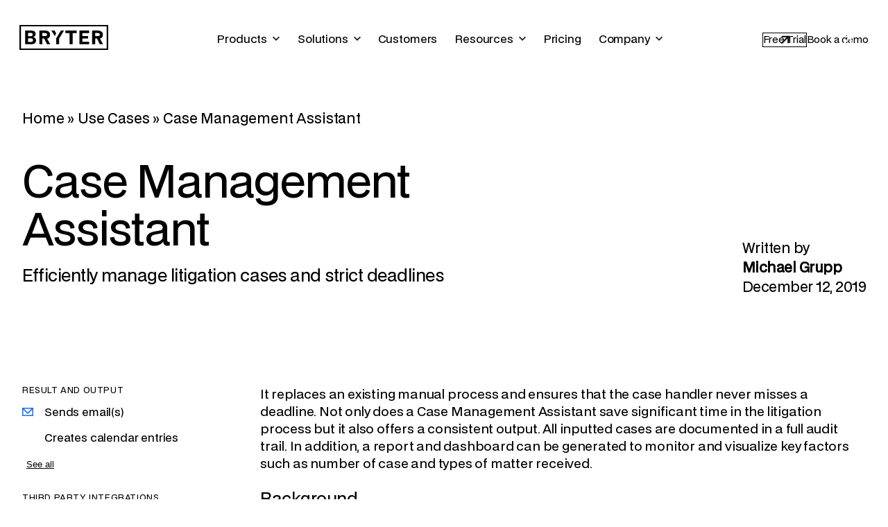

--- FILE ---
content_type: text/html; charset=UTF-8
request_url: https://bryter.com/use-cases/case-management-software/
body_size: 26373
content:
<!DOCTYPE html>
<html lang="en-US">
<head>
    <meta charset="UTF-8">
    <meta name="viewport" content="width=device-width, initial-scale=1">
    <link rel="profile" href="http://gmpg.org/xfn/11">

    <meta name='robots' content='index, follow, max-image-preview:large, max-snippet:-1, max-video-preview:-1' />

	<!-- This site is optimized with the Yoast SEO Premium plugin v26.8 (Yoast SEO v26.8) - https://yoast.com/product/yoast-seo-premium-wordpress/ -->
	<title>Case Management Software | BRYTER | Book a demo</title>
	<meta name="description" content="Create a litigation timeline with reminders and documentation needs of all claims. Replace manual processes using our Case Management Software. Book a demo." />
	<link rel="canonical" href="https://bryter.com/use-cases/case-management-software/" />
	<meta property="og:locale" content="en_US" />
	<meta property="og:type" content="article" />
	<meta property="og:title" content="Case Management Assistant" />
	<meta property="og:description" content="Create a litigation timeline with reminders and documentation needs of all claims. Replace manual processes using our Case Management Software. Book a demo." />
	<meta property="og:url" content="https://bryter.com/use-cases/case-management-software/" />
	<meta property="og:site_name" content="BRYTER" />
	<meta property="article:publisher" content="https://www.facebook.com/bryter.io/" />
	<meta property="article:modified_time" content="2023-05-31T14:16:31+00:00" />
	<meta property="og:image" content="https://media.bryter.com/wp-content/uploads/2019/12/zeichenflache-82-1.jpg" />
	<meta property="og:image:width" content="1280" />
	<meta property="og:image:height" content="800" />
	<meta property="og:image:type" content="image/jpeg" />
	<meta name="twitter:card" content="summary_large_image" />
	<meta name="twitter:site" content="@bryter_io" />
	<meta name="twitter:label1" content="Est. reading time" />
	<meta name="twitter:data1" content="1 minute" />
	<script type="application/ld+json" class="yoast-schema-graph">{"@context":"https://schema.org","@graph":{"0":{"@type":"WebPage","@id":"https://bryter.com/use-cases/case-management-software/","url":"https://bryter.com/use-cases/case-management-software/","name":"Case Management Software | BRYTER | Book a demo","isPartOf":{"@id":"https://bryter.com/#website"},"primaryImageOfPage":{"@id":"https://bryter.com/use-cases/case-management-software/#primaryimage"},"image":{"@id":"https://bryter.com/use-cases/case-management-software/#primaryimage"},"thumbnailUrl":"https://media.bryter.com/wp-content/uploads/2019/12/zeichenflache-82-1.jpg","datePublished":"2019-12-11T22:00:00+00:00","dateModified":"2023-05-31T14:16:31+00:00","description":"Create a litigation timeline with reminders and documentation needs of all claims. Replace manual processes using our Case Management Software. Book a demo.","breadcrumb":{"@id":"https://bryter.com/use-cases/case-management-software/#breadcrumb"},"inLanguage":"en-US","potentialAction":[{"@type":"ReadAction","target":["https://bryter.com/use-cases/case-management-software/"]}]},"1":{"@type":"ImageObject","inLanguage":"en-US","@id":"https://bryter.com/use-cases/case-management-software/#primaryimage","url":"https://media.bryter.com/wp-content/uploads/2019/12/zeichenflache-82-1.jpg","contentUrl":"https://media.bryter.com/wp-content/uploads/2019/12/zeichenflache-82-1.jpg","width":1280,"height":800},"2":{"@type":"BreadcrumbList","@id":"https://bryter.com/use-cases/case-management-software/#breadcrumb","itemListElement":[{"@type":"ListItem","position":1,"name":"Home","item":"https://bryter.com/"},{"@type":"ListItem","position":2,"name":"Use Cases","item":"https://bryter.com/use-cases/"},{"@type":"ListItem","position":3,"name":"Case Management Assistant"}],"@context":"https://schema.org"},"3":{"@type":"WebSite","@id":"https://bryter.com/#website","url":"https://bryter.com/","name":"BRYTER","description":"BRYTER News","publisher":{"@id":"https://bryter.com/#organization"},"potentialAction":[{"@type":"SearchAction","target":{"@type":"EntryPoint","urlTemplate":"https://bryter.com/?s={search_term_string}"},"query-input":{"@type":"PropertyValueSpecification","valueRequired":true,"valueName":"search_term_string"}}],"inLanguage":"en-US"},"5":{"@context":"https://schema.org","@type":"Organization","url":"https://bryter.com/","name":"BRYTER","description":"Make your services self-service. BRYTER is the no-code service automation platform that enables business experts to build powerful apps. Book a free demo.","logo":"https://bryter.com/wp-content/themes/bryter-tailpress/img/bryter-logo.png","sameas":["https://twitter.com/bryter_io","https://www.linkedin.com/company/brytergmbh/","https://www.youtube.com/channel/UCmj08bU2rAn6nReVy_odHrw","https://www.facebook.com/BRYTER.io/"]}}}</script>
	<!-- / Yoast SEO Premium plugin. -->


<link rel='dns-prefetch' href='//js-eu1.hsforms.net' />
<style id='wp-img-auto-sizes-contain-inline-css'>
img:is([sizes=auto i],[sizes^="auto," i]){contain-intrinsic-size:3000px 1500px}
/*# sourceURL=wp-img-auto-sizes-contain-inline-css */
</style>
<link rel='stylesheet' id='wp-block-library-css' href='https://bryter.com/wp-content/plugins/gutenberg/build/styles/block-library/style.min.css?ver=22.4.0' media='all' />
<style id='wp-block-group-inline-css'>
.wp-block-group{box-sizing:border-box}:where(.wp-block-group.wp-block-group-is-layout-constrained){position:relative}
/*# sourceURL=https://bryter.com/wp-content/plugins/gutenberg/build/styles/block-library/group/style.min.css */
</style>
<style id='wp-block-group-theme-inline-css'>
:where(.wp-block-group.has-background){padding:1.25em 2.375em}
/*# sourceURL=https://bryter.com/wp-content/plugins/gutenberg/build/styles/block-library/group/theme.min.css */
</style>
<style id='wp-block-heading-inline-css'>
h1:where(.wp-block-heading).has-background,h2:where(.wp-block-heading).has-background,h3:where(.wp-block-heading).has-background,h4:where(.wp-block-heading).has-background,h5:where(.wp-block-heading).has-background,h6:where(.wp-block-heading).has-background{padding:1.25em 2.375em}h1.has-text-align-left[style*=writing-mode]:where([style*=vertical-lr]),h1.has-text-align-right[style*=writing-mode]:where([style*=vertical-rl]),h2.has-text-align-left[style*=writing-mode]:where([style*=vertical-lr]),h2.has-text-align-right[style*=writing-mode]:where([style*=vertical-rl]),h3.has-text-align-left[style*=writing-mode]:where([style*=vertical-lr]),h3.has-text-align-right[style*=writing-mode]:where([style*=vertical-rl]),h4.has-text-align-left[style*=writing-mode]:where([style*=vertical-lr]),h4.has-text-align-right[style*=writing-mode]:where([style*=vertical-rl]),h5.has-text-align-left[style*=writing-mode]:where([style*=vertical-lr]),h5.has-text-align-right[style*=writing-mode]:where([style*=vertical-rl]),h6.has-text-align-left[style*=writing-mode]:where([style*=vertical-lr]),h6.has-text-align-right[style*=writing-mode]:where([style*=vertical-rl]){rotate:180deg}
/*# sourceURL=https://bryter.com/wp-content/plugins/gutenberg/build/styles/block-library/heading/style.min.css */
</style>
<style id='wp-block-paragraph-inline-css'>
.is-small-text{font-size:.875em}.is-regular-text{font-size:1em}.is-large-text{font-size:2.25em}.is-larger-text{font-size:3em}.has-drop-cap:not(:focus):first-letter{float:left;font-size:8.4em;font-style:normal;font-weight:100;line-height:.68;margin:.05em .1em 0 0;text-transform:uppercase}body.rtl .has-drop-cap:not(:focus):first-letter{float:none;margin-left:.1em}p.has-drop-cap.has-background{overflow:hidden}:root :where(p.has-background){padding:1.25em 2.375em}:where(p.has-text-color:not(.has-link-color)) a{color:inherit}p.has-text-align-left[style*="writing-mode:vertical-lr"],p.has-text-align-right[style*="writing-mode:vertical-rl"]{rotate:180deg}
/*# sourceURL=https://bryter.com/wp-content/plugins/gutenberg/build/styles/block-library/paragraph/style.min.css */
</style>
<style id='global-styles-inline-css'>
:root{--wp--preset--aspect-ratio--square: 1;--wp--preset--aspect-ratio--4-3: 4/3;--wp--preset--aspect-ratio--3-4: 3/4;--wp--preset--aspect-ratio--3-2: 3/2;--wp--preset--aspect-ratio--2-3: 2/3;--wp--preset--aspect-ratio--16-9: 16/9;--wp--preset--aspect-ratio--9-16: 9/16;--wp--preset--color--black: #000;--wp--preset--color--cyan-bluish-gray: #abb8c3;--wp--preset--color--white: #FFF;--wp--preset--color--pale-pink: #f78da7;--wp--preset--color--vivid-red: #cf2e2e;--wp--preset--color--luminous-vivid-orange: #ff6900;--wp--preset--color--luminous-vivid-amber: #fcb900;--wp--preset--color--light-green-cyan: #7bdcb5;--wp--preset--color--vivid-green-cyan: #00d084;--wp--preset--color--pale-cyan-blue: #8ed1fc;--wp--preset--color--vivid-cyan-blue: #0693e3;--wp--preset--color--vivid-purple: #9b51e0;--wp--preset--gradient--vivid-cyan-blue-to-vivid-purple: linear-gradient(135deg,rgb(6,147,227) 0%,rgb(155,81,224) 100%);--wp--preset--gradient--light-green-cyan-to-vivid-green-cyan: linear-gradient(135deg,rgb(122,220,180) 0%,rgb(0,208,130) 100%);--wp--preset--gradient--luminous-vivid-amber-to-luminous-vivid-orange: linear-gradient(135deg,rgb(252,185,0) 0%,rgb(255,105,0) 100%);--wp--preset--gradient--luminous-vivid-orange-to-vivid-red: linear-gradient(135deg,rgb(255,105,0) 0%,rgb(207,46,46) 100%);--wp--preset--gradient--very-light-gray-to-cyan-bluish-gray: linear-gradient(135deg,rgb(238,238,238) 0%,rgb(169,184,195) 100%);--wp--preset--gradient--cool-to-warm-spectrum: linear-gradient(135deg,rgb(74,234,220) 0%,rgb(151,120,209) 20%,rgb(207,42,186) 40%,rgb(238,44,130) 60%,rgb(251,105,98) 80%,rgb(254,248,76) 100%);--wp--preset--gradient--blush-light-purple: linear-gradient(135deg,rgb(255,206,236) 0%,rgb(152,150,240) 100%);--wp--preset--gradient--blush-bordeaux: linear-gradient(135deg,rgb(254,205,165) 0%,rgb(254,45,45) 50%,rgb(107,0,62) 100%);--wp--preset--gradient--luminous-dusk: linear-gradient(135deg,rgb(255,203,112) 0%,rgb(199,81,192) 50%,rgb(65,88,208) 100%);--wp--preset--gradient--pale-ocean: linear-gradient(135deg,rgb(255,245,203) 0%,rgb(182,227,212) 50%,rgb(51,167,181) 100%);--wp--preset--gradient--electric-grass: linear-gradient(135deg,rgb(202,248,128) 0%,rgb(113,206,126) 100%);--wp--preset--gradient--midnight: linear-gradient(135deg,rgb(2,3,129) 0%,rgb(40,116,252) 100%);--wp--preset--font-size--small: 0.875rem;--wp--preset--font-size--medium: 20px;--wp--preset--font-size--large: 1.25rem;--wp--preset--font-size--x-large: 42px;--wp--preset--font-size--oversize: clamp(4rem, 4rem + ((1vw - 0.2rem) * 3.75), 7rem);--wp--preset--font-size--h-1: clamp(2.5rem, 2.5rem + ((1vw - 0.2rem) * 2.438), 4.45rem);--wp--preset--font-size--h-2: clamp(2rem, 2rem + ((1vw - 0.2rem) * 0.625), 2.5rem);--wp--preset--font-size--h-3: clamp(2.5rem, 2.5rem + ((1vw - 0.2rem) * 0.625), 3rem);--wp--preset--font-size--h-4: clamp(1.5rem, 1.5rem + ((1vw - 0.2rem) * 0.625), 2rem);--wp--preset--font-size--h-5: 1.5rem;--wp--preset--font-size--h-6: 0.75rem;--wp--preset--font-size--default: 1rem;--wp--preset--font-family--bdo-grotesk: BDOGrotesk, sans-serif;--wp--preset--spacing--20: 0.44rem;--wp--preset--spacing--30: 0.67rem;--wp--preset--spacing--40: 1rem;--wp--preset--spacing--50: 1.5rem;--wp--preset--spacing--60: 2.25rem;--wp--preset--spacing--70: 3.38rem;--wp--preset--spacing--80: 5.06rem;--wp--preset--spacing--1: 0.25rem;--wp--preset--spacing--2: 0.5rem;--wp--preset--spacing--3: 0.75rem;--wp--preset--spacing--4: 1rem;--wp--preset--spacing--5: 1.5rem;--wp--preset--spacing--6: 2rem;--wp--preset--spacing--7: 2.5rem;--wp--preset--spacing--8: 3rem;--wp--preset--spacing--9: 4rem;--wp--preset--spacing--10: 5rem;--wp--preset--spacing--11: 6rem;--wp--preset--spacing--12: 8rem;--wp--preset--shadow--natural: 6px 6px 9px rgba(0, 0, 0, 0.2);--wp--preset--shadow--deep: 12px 12px 50px rgba(0, 0, 0, 0.4);--wp--preset--shadow--sharp: 6px 6px 0px rgba(0, 0, 0, 0.2);--wp--preset--shadow--outlined: 6px 6px 0px -3px rgb(255, 255, 255), 6px 6px rgb(0, 0, 0);--wp--preset--shadow--crisp: 6px 6px 0px rgb(0, 0, 0);}:where(body) { margin: 0; }.wp-site-blocks > .alignleft { float: left; margin-right: 2em; }.wp-site-blocks > .alignright { float: right; margin-left: 2em; }.wp-site-blocks > .aligncenter { justify-content: center; margin-left: auto; margin-right: auto; }:where(.wp-site-blocks) > * { margin-block-start: 24px; margin-block-end: 0; }:where(.wp-site-blocks) > :first-child { margin-block-start: 0; }:where(.wp-site-blocks) > :last-child { margin-block-end: 0; }:root { --wp--style--block-gap: 24px; }:root :where(.is-layout-flow) > :first-child{margin-block-start: 0;}:root :where(.is-layout-flow) > :last-child{margin-block-end: 0;}:root :where(.is-layout-flow) > *{margin-block-start: 24px;margin-block-end: 0;}:root :where(.is-layout-constrained) > :first-child{margin-block-start: 0;}:root :where(.is-layout-constrained) > :last-child{margin-block-end: 0;}:root :where(.is-layout-constrained) > *{margin-block-start: 24px;margin-block-end: 0;}:root :where(.is-layout-flex){gap: 24px;}:root :where(.is-layout-grid){gap: 24px;}.is-layout-flow > .alignleft{float: left;margin-inline-start: 0;margin-inline-end: 2em;}.is-layout-flow > .alignright{float: right;margin-inline-start: 2em;margin-inline-end: 0;}.is-layout-flow > .aligncenter{margin-left: auto !important;margin-right: auto !important;}.is-layout-constrained > .alignleft{float: left;margin-inline-start: 0;margin-inline-end: 2em;}.is-layout-constrained > .alignright{float: right;margin-inline-start: 2em;margin-inline-end: 0;}.is-layout-constrained > .aligncenter{margin-left: auto !important;margin-right: auto !important;}.is-layout-constrained > :where(:not(.alignleft):not(.alignright):not(.alignfull)){margin-left: auto !important;margin-right: auto !important;}body .is-layout-flex{display: flex;}.is-layout-flex{flex-wrap: wrap;align-items: center;}.is-layout-flex > :is(*, div){margin: 0;}body .is-layout-grid{display: grid;}.is-layout-grid > :is(*, div){margin: 0;}body{background-color: var(--wp--preset--color--background);color: var(--wp--preset--color--foreground);font-family: var(--wp--preset--font-family--bdo-grotesk);font-size: var(--wp--preset--font-size--default);line-height: var(--wp--custom--typography--line-height--normal);padding-top: 0px;padding-right: 0px;padding-bottom: 0px;padding-left: 0px;}a:where(:not(.wp-element-button)){color: var(--wp--preset--color--black);}h1, h2, h3, h4, h5, h6{font-weight: 500;letter-spacing: -1px;line-height: 1.125;}h1{font-size: var(--wp--preset--font-size--h-1);letter-spacing: -0.03em;line-height: 110%;}h2{font-size: var(--wp--preset--font-size--h-2);letter-spacing: -0.03em;line-height: 110%;}h3{font-size: var(--wp--preset--font-size--h-3);letter-spacing: -0.03em;line-height: 108%;}h4{font-size: var(--wp--preset--font-size--h-4);letter-spacing: -0.02em;line-height: 118%;}h5{font-size: var(--wp--preset--font-size--h-5);letter-spacing: -0.02em;line-height: 133%;}h6{font-size: var(--wp--preset--font-size--h-6);letter-spacing: 0.05em;line-height: 1;text-transform: uppercase;}:root :where(.wp-element-button, .wp-block-button__link){background-color: var(--wp--preset--color--black);border-color: transparent;border-width: 1px;color: var(--wp--preset--color--white);font-family: inherit;font-size: 0.875rem;font-style: inherit;font-weight: inherit;letter-spacing: inherit;line-height: inherit;padding-top: 0.688rem;padding-right: 3rem;padding-bottom: 0.688rem;padding-left: 1.5rem;text-decoration: none;text-transform: inherit;}:root :where(.wp-element-button:hover, .wp-block-button__link:hover){background-color: var(--wp--preset--color--black);border-color: transparent;color: var(--wp--preset--color--white);}:root :where(.wp-element-button:focus, .wp-block-button__link:focus){outline-color: var(--wp--preset--color--accent-4);outline-offset: 2px;}.has-black-color{color: var(--wp--preset--color--black) !important;}.has-cyan-bluish-gray-color{color: var(--wp--preset--color--cyan-bluish-gray) !important;}.has-white-color{color: var(--wp--preset--color--white) !important;}.has-pale-pink-color{color: var(--wp--preset--color--pale-pink) !important;}.has-vivid-red-color{color: var(--wp--preset--color--vivid-red) !important;}.has-luminous-vivid-orange-color{color: var(--wp--preset--color--luminous-vivid-orange) !important;}.has-luminous-vivid-amber-color{color: var(--wp--preset--color--luminous-vivid-amber) !important;}.has-light-green-cyan-color{color: var(--wp--preset--color--light-green-cyan) !important;}.has-vivid-green-cyan-color{color: var(--wp--preset--color--vivid-green-cyan) !important;}.has-pale-cyan-blue-color{color: var(--wp--preset--color--pale-cyan-blue) !important;}.has-vivid-cyan-blue-color{color: var(--wp--preset--color--vivid-cyan-blue) !important;}.has-vivid-purple-color{color: var(--wp--preset--color--vivid-purple) !important;}.has-black-background-color{background-color: var(--wp--preset--color--black) !important;}.has-cyan-bluish-gray-background-color{background-color: var(--wp--preset--color--cyan-bluish-gray) !important;}.has-white-background-color{background-color: var(--wp--preset--color--white) !important;}.has-pale-pink-background-color{background-color: var(--wp--preset--color--pale-pink) !important;}.has-vivid-red-background-color{background-color: var(--wp--preset--color--vivid-red) !important;}.has-luminous-vivid-orange-background-color{background-color: var(--wp--preset--color--luminous-vivid-orange) !important;}.has-luminous-vivid-amber-background-color{background-color: var(--wp--preset--color--luminous-vivid-amber) !important;}.has-light-green-cyan-background-color{background-color: var(--wp--preset--color--light-green-cyan) !important;}.has-vivid-green-cyan-background-color{background-color: var(--wp--preset--color--vivid-green-cyan) !important;}.has-pale-cyan-blue-background-color{background-color: var(--wp--preset--color--pale-cyan-blue) !important;}.has-vivid-cyan-blue-background-color{background-color: var(--wp--preset--color--vivid-cyan-blue) !important;}.has-vivid-purple-background-color{background-color: var(--wp--preset--color--vivid-purple) !important;}.has-black-border-color{border-color: var(--wp--preset--color--black) !important;}.has-cyan-bluish-gray-border-color{border-color: var(--wp--preset--color--cyan-bluish-gray) !important;}.has-white-border-color{border-color: var(--wp--preset--color--white) !important;}.has-pale-pink-border-color{border-color: var(--wp--preset--color--pale-pink) !important;}.has-vivid-red-border-color{border-color: var(--wp--preset--color--vivid-red) !important;}.has-luminous-vivid-orange-border-color{border-color: var(--wp--preset--color--luminous-vivid-orange) !important;}.has-luminous-vivid-amber-border-color{border-color: var(--wp--preset--color--luminous-vivid-amber) !important;}.has-light-green-cyan-border-color{border-color: var(--wp--preset--color--light-green-cyan) !important;}.has-vivid-green-cyan-border-color{border-color: var(--wp--preset--color--vivid-green-cyan) !important;}.has-pale-cyan-blue-border-color{border-color: var(--wp--preset--color--pale-cyan-blue) !important;}.has-vivid-cyan-blue-border-color{border-color: var(--wp--preset--color--vivid-cyan-blue) !important;}.has-vivid-purple-border-color{border-color: var(--wp--preset--color--vivid-purple) !important;}.has-vivid-cyan-blue-to-vivid-purple-gradient-background{background: var(--wp--preset--gradient--vivid-cyan-blue-to-vivid-purple) !important;}.has-light-green-cyan-to-vivid-green-cyan-gradient-background{background: var(--wp--preset--gradient--light-green-cyan-to-vivid-green-cyan) !important;}.has-luminous-vivid-amber-to-luminous-vivid-orange-gradient-background{background: var(--wp--preset--gradient--luminous-vivid-amber-to-luminous-vivid-orange) !important;}.has-luminous-vivid-orange-to-vivid-red-gradient-background{background: var(--wp--preset--gradient--luminous-vivid-orange-to-vivid-red) !important;}.has-very-light-gray-to-cyan-bluish-gray-gradient-background{background: var(--wp--preset--gradient--very-light-gray-to-cyan-bluish-gray) !important;}.has-cool-to-warm-spectrum-gradient-background{background: var(--wp--preset--gradient--cool-to-warm-spectrum) !important;}.has-blush-light-purple-gradient-background{background: var(--wp--preset--gradient--blush-light-purple) !important;}.has-blush-bordeaux-gradient-background{background: var(--wp--preset--gradient--blush-bordeaux) !important;}.has-luminous-dusk-gradient-background{background: var(--wp--preset--gradient--luminous-dusk) !important;}.has-pale-ocean-gradient-background{background: var(--wp--preset--gradient--pale-ocean) !important;}.has-electric-grass-gradient-background{background: var(--wp--preset--gradient--electric-grass) !important;}.has-midnight-gradient-background{background: var(--wp--preset--gradient--midnight) !important;}.has-small-font-size{font-size: var(--wp--preset--font-size--small) !important;}.has-medium-font-size{font-size: var(--wp--preset--font-size--medium) !important;}.has-large-font-size{font-size: var(--wp--preset--font-size--large) !important;}.has-x-large-font-size{font-size: var(--wp--preset--font-size--x-large) !important;}.has-oversize-font-size{font-size: var(--wp--preset--font-size--oversize) !important;}.has-h-1-font-size{font-size: var(--wp--preset--font-size--h-1) !important;}.has-h-2-font-size{font-size: var(--wp--preset--font-size--h-2) !important;}.has-h-3-font-size{font-size: var(--wp--preset--font-size--h-3) !important;}.has-h-4-font-size{font-size: var(--wp--preset--font-size--h-4) !important;}.has-h-5-font-size{font-size: var(--wp--preset--font-size--h-5) !important;}.has-h-6-font-size{font-size: var(--wp--preset--font-size--h-6) !important;}.has-default-font-size{font-size: var(--wp--preset--font-size--default) !important;}.has-bdo-grotesk-font-family{font-family: var(--wp--preset--font-family--bdo-grotesk) !important;}
:root :where(p){font-family: BDOGrotesk;font-size: 1rem;font-style: normal;font-weight: normal;letter-spacing: -0.01rem;line-height: 137%;margin-bottom: 1rem;}
/*# sourceURL=global-styles-inline-css */
</style>

<link rel='stylesheet' id='benefits-block-css' href='https://bryter.com/wp-content/themes/bryter-tailpress/css/benefits.css?id=b0a284892d932a00794f6801acd5ba40&#038;ver=1.0' media='all' />
<link rel='stylesheet' id='timeline-block-css' href='https://bryter.com/wp-content/themes/bryter-tailpress/css/master/timeline.css?id=3191d0987831f8d5ea5ff664c7b92f96&#038;ver=1.0' media='all' />
<link rel='stylesheet' id='original-css' href='https://bryter.com/wp-content/themes/bryter-tailpress/css/master/original.css?id=529c691fcfb438c032e327e2ea5eb1c6&#038;ver=1.0' media='all' />
<link rel='stylesheet' id='hubspot-form-block-css' href='https://bryter.com/wp-content/themes/bryter-tailpress/css/v2/forms.css?id=faa1b749f37f9e68c57549024765d494&#038;ver=1.0' media='all' />
<link rel='stylesheet' id='bryter-cookie-css' href='https://bryter.com/wp-content/themes/bryter-tailpress/css/master/cookie.css?id=fd362a3ad41bcf18486aa3fccdc7260d&#038;ver=1.0' media='all' />
<link rel='stylesheet' id='master-common-css' href='https://bryter.com/wp-content/themes/bryter-tailpress/css/master/common.css?id=c510c023a242e325cecc9bf51dd04da5&#038;ver=1.0' media='all' />
<link rel='stylesheet' id='single-blog-css' href='https://bryter.com/wp-content/themes/bryter-tailpress/css/master/single-blog.css?id=f8c91c46fc4a2b8068889feac0116922&#038;ver=1.0' media='all' />
<script id="wpml-cookie-js-extra">
var wpml_cookies = {"wp-wpml_current_language":{"value":"en","expires":1,"path":"/"}};
var wpml_cookies = {"wp-wpml_current_language":{"value":"en","expires":1,"path":"/"}};
//# sourceURL=wpml-cookie-js-extra
</script>
<script src="https://bryter.com/wp-content/plugins/sitepress-multilingual-cms/res/js/cookies/language-cookie.js?ver=486900" id="wpml-cookie-js" defer data-wp-strategy="defer"></script>
<script src="https://bryter.com/wp-content/themes/bryter-tailpress/resources/js/vendor/Observer.min.js?ver=1" id="gsap-observer-js" data-rocket-defer defer></script>
<script src="https://bryter.com/wp-content/themes/bryter-tailpress/resources/js/vendor/lazyload.min.js?ver=1" id="lazyload-js" data-rocket-defer defer></script>
<meta name="generator" content="WPML ver:4.8.6 stt:1,3;" />

<!--    <link rel="preconnect" href="https://www.googletagmanager.com">-->

    <style nonce="7e427861cb">
            :root {
                --nav-background: #fff;
            }
            @media (max-width:767px){.products-grid{gap:64px;grid-template-columns:1fr!important}}.products-grid>.wp-block-group{border-top:1px solid #000;display:flex;flex-direction:column}@media (max-width:767px){.products-grid>.wp-block-group{display:grid;grid-template-columns:104px 1fr;grid-template-rows:auto}.products-grid>.wp-block-group>.wp-block-group{grid-column:2/3;grid-row:2;margin-top:12px}}.products-grid .product-grid-description{flex-grow:1}.products-grid h6{margin-bottom:16px;padding-top:16px}@media (max-width:1150px){.products-grid h6{height:40px}}@media (max-width:767px){.products-grid h6{grid-column:1/3;height:auto}}.products-grid .wp-block-image{margin-bottom:-15px;transform:translateX(-10px)}@media (max-width:1150px){.products-grid .wp-block-image{grid-column:1/2;grid-row:2/4}.products-grid h4{grid-column:2/3;grid-row:2}}.products-grid p{flex-grow:1;margin-top:12px}@media (max-width:767px){.products-grid p{font-size:15px;letter-spacing:.01em;line-height:22px;margin-top:5px}}.products-grid .wp-block-buttons{margin-top:76px;max-width:100%;width:100%}.products-grid .wp-block-buttons .wp-block-button{max-width:450px!important;width:100%}.products-grid .wp-block-buttons .wp-block-button__link{max-width:100%;width:100%}@media (max-width:1150px){.products-grid .wp-block-buttons{grid-column:1/3;grid-row:4;margin-right:0!important;margin-top:24px}}@media (max-width:767px){.products-grid .wp-block-buttons{margin-top:32px}}.description-columns .wp-block-column:first-of-type{text-align:right}@media (max-width:1150px){.description-columns .wp-block-column:first-of-type{text-align:left}}.description-columns .wp-block-column:last-of-type{font-size:14px}.blocky-section header{margin-bottom:80px}@media (max-width:767px){.blocky-section header{margin-bottom:48px}}.blocky-section header p{margin:48px auto 0;max-width:40rem}@media (max-width:767px){.blocky-section header p{margin-top:24px}}.blocky-section .wp-block-columns{border:1px solid #000;display:grid;gap:0;grid-template-columns:repeat(2,1fr);margin-top:0}@media (max-width:767px){.blocky-section .wp-block-columns{display:flex;flex-direction:column-reverse;margin-bottom:24px}.blocky-section .image{order:1}}.blocky-section .content{max-width:18rem;place-self:center}@media (max-width:767px){.blocky-section .content{max-width:unset;padding:1.5rem}}.blocky-section .content h4{margin-bottom:24px}.blocky-section .content p{margin-bottom:40px}.blue-border-columns{gap:48px;margin-top:48px}@media (max-width:767px){.blue-border-columns{gap:32px}}.blue-border-columns strong{font-weight:700}.blue-border-columns>.wp-block-column{border:1px solid;border-image-slice:1;border-image-source:linear-gradient(88.93deg,#fff -.63%,#06f 100.76%);padding:32px}.blue-border-columns.reverse-dark>.wp-block-column{border-image-source:linear-gradient(270deg,transparent -.63%,#06f 100.76%)}.steps-column{max-width:38.5rem}.steps-column strong{font-weight:700}.steps-column .has-large-font-size{margin-bottom:1rem;margin-top:.5rem}.steps-column .wp-block-list{line-height:1.5rem;margin-top:0;padding-left:.75rem}.steps-column .step-item{gap:2.5rem}@media (max-width:767px){.steps-column .step-item{gap:1.5rem;margin-bottom:3rem}}.steps-column .step-item-count{position:relative}.steps-column .step-item-count.last:after{display:none}.steps-column .step-item-count:after{background:#fff;bottom:0;content:"";position:absolute;right:23px;top:56px;width:2px}
.wp-block-buttons>.wp-block-button.wp-block-button__width-100{max-width:400px}.wp-block-buttons>.wp-block-button.wp-block-button__width-75,.wp-block-buttons>.wp-block-button.wp-block-button__width-75 .wp-block-button__link{max-width:320px}.wp-block-button .wp-block-button__link{max-width:400px;position:relative;text-align:left}@media (max-width:767px){.wp-block-button .wp-block-button__link{padding-left:1em;padding-right:2.7rem}}.wp-block-button .wp-block-button__link:hover:after{transform:translateX(2px)}.wp-block-button .wp-block-button__link:after{background-image:url("data:image/svg+xml;charset=utf-8,%3Csvg width='20' height='20' fill='none' xmlns='http://www.w3.org/2000/svg'%3E%3Cmask id='a' style='mask-type:alpha' maskUnits='userSpaceOnUse' x='0' y='0' width='20' height='20'%3E%3Cpath fill='%23D9D9D9' d='M0 0h20v20H0z'/%3E%3C/mask%3E%3Cg mask='url(%23a)'%3E%3Cpath d='m5.18 15.389-1.45-1.451 8.166-8.167H4.847V3.729H15.39v10.542h-2.042V7.22L5.181 15.39Z' fill='%23fff'/%3E%3C/g%3E%3C/svg%3E");background-position:50%;background-repeat:no-repeat;content:"";height:20px;position:absolute;right:20px;transition:all 125ms ease;width:20px}@media (min-width:1440px){.wp-block-button .wp-block-button__link:after{background-size:cover;height:1.125rem;width:1.125rem}}@media (min-width:1740px){.wp-block-button .wp-block-button__link:after{height:1.25rem;width:1.25rem}}.wp-block-button .wp-block-button__link.has-white-background-color{border-color:currentColor}.wp-block-button .wp-block-button__link.has-white-background-color:after{background-image:url("data:image/svg+xml;charset=utf-8,%3Csvg width='20' height='20' fill='none' xmlns='http://www.w3.org/2000/svg'%3E%3Cmask id='a' style='mask-type:alpha' maskUnits='userSpaceOnUse' x='0' y='0' width='20' height='20'%3E%3Cpath fill='%23D9D9D9' d='M0 0h20v20H0z'/%3E%3C/mask%3E%3Cg mask='url(%23a)'%3E%3Cpath d='m5.18 15.389-1.45-1.451 8.166-8.167H4.847V3.729H15.39v10.542h-2.042V7.22L5.181 15.39Z' fill='%23000'/%3E%3C/g%3E%3C/svg%3E")}.wp-block-button .wp-block-button__link.has-blue-500-background-color{background-color:#186bf2}.wp-block-button .wp-block-button__link.has-blue-500-background-color:hover{background-color:#004ac2}.wp-block-button.is-style-outline .wp-block-button__link{border-color:currentColor}.wp-block-button.is-style-outline .wp-block-button__link:after{background-image:url("data:image/svg+xml;charset=utf-8,%3Csvg width='20' height='20' fill='none' xmlns='http://www.w3.org/2000/svg'%3E%3Cmask id='a' style='mask-type:alpha' maskUnits='userSpaceOnUse' x='0' y='0' width='20' height='20'%3E%3Cpath fill='%23D9D9D9' d='M0 0h20v20H0z'/%3E%3C/mask%3E%3Cg mask='url(%23a)'%3E%3Cpath d='m5.18 15.389-1.45-1.451 8.166-8.167H4.847V3.729H15.39v10.542h-2.042V7.22L5.181 15.39Z' fill='%23000'/%3E%3C/g%3E%3C/svg%3E")}.wp-block-button.is-style-dark .wp-block-button__link{border:1px solid transparent;box-shadow:0 0 20px 0 hsla(0,0%,72%,.502),0 0 140px 0 #06f;position:relative}.wp-block-button.is-style-dark .wp-block-button__link:before{animation:spin 3.5s linear infinite;background-image:conic-gradient(from var(--angle),#381d6a 80%,#e0d1ff 88%,#e0d1ff 92%,#381d6a 100%);background-origin:border-box;border:inherit;border-radius:inherit;content:" ";inset:-2px;-webkit-mask:linear-gradient(#000,#000) content-box,linear-gradient(#000,#000);mask:linear-gradient(#000,#000),linear-gradient(#000,#000);-webkit-mask-clip:content-box,border-box;mask-clip:content-box,border-box;-webkit-mask-composite:xor;mask-composite:exclude;position:absolute;z-index:0}.wp-block-button.is-style-dark .wp-block-button__link:hover:before{animation-play-state:paused}.wp-block-button.is-style-dark .wp-block-button__link:after{background-image:url("data:image/svg+xml;charset=utf-8,%3Csvg width='20' height='20' fill='none' xmlns='http://www.w3.org/2000/svg'%3E%3Cmask id='a' style='mask-type:alpha' maskUnits='userSpaceOnUse' x='0' y='0' width='20' height='20'%3E%3Cpath fill='%23D9D9D9' d='M0 0h20v20H0z'/%3E%3C/mask%3E%3Cg mask='url(%23a)'%3E%3Cpath d='m5.18 15.389-1.45-1.451 8.166-8.167H4.847V3.729H15.39v10.542h-2.042V7.22L5.181 15.39Z' fill='%23fff'/%3E%3C/g%3E%3C/svg%3E")}.wp-block-button.is-style-white .wp-block-button__link{border:1px solid transparent;position:relative}.wp-block-button.is-style-white .wp-block-button__link:before{animation:spin 3.5s linear infinite;background-image:conic-gradient(from var(--angle),#000 80%,#e0d1ff 88%,#e0d1ff 92%,#381d6a 100%);background-origin:border-box;border:inherit;border-radius:inherit;content:" ";inset:-2px;-webkit-mask:linear-gradient(#fff,#fff) content-box,linear-gradient(#fff,#fff);mask:linear-gradient(#fff,#fff),linear-gradient(#fff,#fff);-webkit-mask-clip:content-box,border-box;mask-clip:content-box,border-box;-webkit-mask-composite:xor;mask-composite:exclude;position:absolute;z-index:0}.wp-block-button.is-style-white .wp-block-button__link:hover:before{animation-play-state:paused}.wp-block-button.is-style-white .wp-block-button__link:after{background-image:url("data:image/svg+xml;charset=utf-8,%3Csvg width='20' height='20' fill='none' xmlns='http://www.w3.org/2000/svg'%3E%3Cmask id='a' style='mask-type:alpha' maskUnits='userSpaceOnUse' x='0' y='0' width='20' height='20'%3E%3Cpath fill='%23D9D9D9' d='M0 0h20v20H0z'/%3E%3C/mask%3E%3Cg mask='url(%23a)'%3E%3Cpath d='m5.18 15.389-1.45-1.451 8.166-8.167H4.847V3.729H15.39v10.542h-2.042V7.22L5.181 15.39Z' fill='%23fff'/%3E%3C/g%3E%3C/svg%3E")}.wp-block-button.is-style-light .wp-block-button__link{background-color:#fff;border:1px solid transparent;color:#000;position:relative}.wp-block-button.is-style-light .wp-block-button__link:before{animation:spin 3.5s linear infinite;background-image:conic-gradient(from var(--angle),#fff 0,#f5f8ff 0,#0569ff 88%,#0569ff 92%,#0569ff 100%);background-origin:border-box;border:inherit;border-radius:inherit;content:" ";inset:-2px;-webkit-mask:linear-gradient(#fff,#fff) content-box,linear-gradient(#fff,#fff);mask:linear-gradient(#fff,#fff),linear-gradient(#fff,#fff);-webkit-mask-clip:content-box,border-box;mask-clip:content-box,border-box;-webkit-mask-composite:xor;mask-composite:exclude;position:absolute;z-index:0}.wp-block-button.is-style-light .wp-block-button__link:hover:before{animation-play-state:paused}.wp-block-button.is-style-light .wp-block-button__link:after{background-image:url("data:image/svg+xml;charset=utf-8,%3Csvg width='20' height='20' fill='none' xmlns='http://www.w3.org/2000/svg'%3E%3Cmask id='a' style='mask-type:alpha' maskUnits='userSpaceOnUse' x='0' y='0' width='20' height='20'%3E%3Cpath fill='%23D9D9D9' d='M0 0h20v20H0z'/%3E%3C/mask%3E%3Cg mask='url(%23a)'%3E%3Cpath d='m5.18 15.389-1.45-1.451 8.166-8.167H4.847V3.729H15.39v10.542h-2.042V7.22L5.181 15.39Z' fill='%23000'/%3E%3C/g%3E%3C/svg%3E")}.wp-block-button.is-style-text-only .wp-block-button__link{align-items:center;background:transparent;color:inherit;display:flex;font-size:.875rem;letter-spacing:-.01em;line-height:1.188rem;padding:0 37px 0 0}.wp-block-button.is-style-text-only .wp-block-button__link.has-white-color:after{background-image:url("data:image/svg+xml;charset=utf-8,%3Csvg width='10' height='10' fill='none' xmlns='http://www.w3.org/2000/svg'%3E%3Cmask id='a' style='mask-type:alpha' maskUnits='userSpaceOnUse' x='0' y='0' width='10' height='10'%3E%3Cpath fill='%23D9D9D9' d='M0 0h10v10H0z'/%3E%3C/mask%3E%3Cg mask='url(%23a)'%3E%3Cpath d='M1.773 10 1 9.227l6.136-6.136H1.727V2H9v7.273H7.91v-5.41L1.772 10Z' fill='%23fff'/%3E%3C/g%3E%3C/svg%3E")}.wp-block-button.is-style-text-only .wp-block-button__link:after{background-image:url("data:image/svg+xml;charset=utf-8,%3Csvg width='10' height='10' fill='none' xmlns='http://www.w3.org/2000/svg'%3E%3Cmask id='a' style='mask-type:alpha' maskUnits='userSpaceOnUse' x='0' y='0' width='10' height='10'%3E%3Cpath fill='%23D9D9D9' d='M0 0h10v10H0z'/%3E%3C/mask%3E%3Cg mask='url(%23a)'%3E%3Cpath d='M1.773 10 1 9.227l6.136-6.136H1.727V2H9v7.273H7.91v-5.41L1.772 10Z' fill='%23000'/%3E%3C/g%3E%3C/svg%3E");height:10px;width:10px}@supports not (background:paint(something)){.is-style-dark .wp-block-button__link:before{background-image:conic-gradient(#381d6a 80%,#e0d1ff 88%,#e0d1ff 92%,#381d6a 100%)}}@property --angle{syntax:"<angle>";inherits:true;initial-value:0turn}@keyframes spin{to{--angle:1turn}}
.cookie-settings{display:none}.cookie-settings.is-active{display:block}.cookie-settings .wp-block-buttons{display:flex;justify-content:center;margin-top:48px}.gdpr-description{font-size:14px;line-height:18px;margin-left:20px}.gdpr-switches details[open] summary{margin-bottom:16px}.gdpr-switches{margin:48px auto 0;max-width:100%}.gdpr-switches summary{cursor:pointer}.gdpr-switches details{display:block;margin-bottom:16px}.toggle-all-cookies{display:flex;justify-content:space-between;margin-bottom:16px;text-decoration:underline}.gdpr-switches details:not(.toggle-all-cookies) .Switches{float:right}.Switches{align-items:center;display:flex;flex-direction:row-reverse}.Switches [type=checkbox]{opacity:0;pointer-events:none;position:absolute}.Switches [type=checkbox]:disabled+.Switches__toggle{cursor:not-allowed}.Switches [type=checkbox]:checked+.Switches__toggle:before{background:#186bf2}.Switches [type=checkbox]:checked+.Switches__toggle:after{transform:translate(24px,-50%)}.Switches__toggle{cursor:pointer;margin-right:8px;position:relative}.Switches__toggle:after,.Switches__toggle:before{background:#bbc0c9;content:"";display:block}.Switches__toggle:before{border-radius:24px;height:24px;width:48px}.Switches__toggle:after{background:#fff;border-radius:50%;height:16px;left:4px;position:absolute;top:50%;transform:translateY(-50%);width:16px}.Switches__label{cursor:pointer}.bottom-banner{bottom:0;left:0;position:fixed;right:0;z-index:30}.bottom-banner .wp-block-buttons{display:flex;gap:16px}@media (max-width:767px){.bottom-banner .wp-block-buttons{gap:16px 8px}}.bottom-banner .wp-block-buttons .wp-block-button .wp-block-button__link{padding:12px 24px}@media (max-width:1280px){.bottom-banner .wp-block-buttons .wp-block-button .wp-block-button__link{font-size:.85rem;padding:8px 16px}}@media (max-width:767px){.bottom-banner .wp-block-buttons .wp-block-button .wp-block-button__link{font-size:12px;padding:4px 6px}}.bottom-banner .wp-block-buttons .wp-block-button .wp-block-button__link:after{display:none}.bottom-banner .wp-block-buttons .wp-block-button.is-style-text-only .wp-block-button__link{padding-left:0;padding-right:0}.bottom-banner .wp-block-buttons .wp-block-button.is-style-outline .wp-block-button__link{background:none}.event-banner{background:#f4f4f6;position:relative;transform:translateY(350px);transition:all .3s ease;z-index:20}.event-banner.slide-up{transform:translateY(0)}.event-banner-date{flex-shrink:0;transform:translateY(-19px);width:64px}.event-banner .month{background:#186bf2;border-top-left-radius:2px;border-top-right-radius:2px;color:#fff;font-size:12px;font-weight:500;line-height:19px;text-align:center;text-transform:uppercase}.event-banner .day{background:#fff;font-size:32px;font-weight:500;padding-bottom:8px;padding-top:8px;text-align:center}.event-banner-title{align-items:center;display:flex;margin-left:24px;min-height:62px}@media (max-width:767px){.event-banner-title{margin-bottom:16px;margin-left:0}}.event-banner-title .wp-block-button__link{background:transparent;color:#000}.event-banner-title .wp-block-button__link:after{display:none}.event-banner-title .wp-block-button__link span{font-size:18px;font-weight:700;line-height:28px;margin-bottom:0}.event-banner .wp-block-button.small.read-more .wp-block-button__link{margin-left:16px}@media (max-width:767px){.event-banner .wp-block-button.small.read-more .wp-block-button__link{flex-grow:1;margin-bottom:16px;margin-left:0}.event-banner .wp-block-button.small .wp-block-button__link.close-event-banner{min-width:0;position:absolute;right:16px;top:4px}}.event-banner-container{align-items:center;display:flex;justify-content:space-between}@media (max-width:767px){.event-banner-container{align-items:flex-start;flex-direction:column}}.event-banner-inner{align-items:center;display:flex}@media (max-width:767px){.event-banner-inner{align-items:flex-start;flex-direction:column}}.cookie-banner{background:#186bf2;color:#fff;display:none;overflow:hidden;padding-bottom:16px;padding-top:16px;position:relative;z-index:30}.cookie-banner.active{display:block}.cookie-banner p{font-size:.875rem;letter-spacing:-.01em;line-height:1.188rem}.cookie-banner .wp-block-button.is-style-outline .wp-block-button__link{border-color:#fff}.cookie-banner-content{align-items:center;display:flex;justify-content:space-between}@media (max-width:1150px){.cookie-banner-content{flex-direction:column}}.cookie-banner-content .wp-block-buttons{flex-wrap:nowrap}.announcement-banner{background:#000;color:#fff;font-size:20px;letter-spacing:-.2px;line-height:24px;position:relative;z-index:9999}@media (max-width:767px){.announcement-banner{font-size:18px;line-height:22px}}.announcement-banner>div{align-items:center;display:grid;grid-template-columns:1fr 48px;justify-content:space-between}.announcement-banner>div video{align-self:end;grid-column:1/3;grid-row:1;height:68px;justify-self:end;max-width:770px;-o-object-fit:fill;object-fit:fill;-o-object-position:top left;object-position:top left;position:relative;z-index:1}.announcement-banner .announcement-banner-text{grid-column:1/2;grid-row:1;padding:16px 0;position:relative;z-index:20}.announcement-banner p{margin:0}.announcement-banner strong{font-weight:700}.announcement-banner a{color:inherit!important;cursor:pointer;text-decoration:none}.announcement-banner .close-announcement-banner svg{pointer-events:none}.announcement-banner .wp-block-buttons{grid-column:2/3;grid-row:1;position:relative;z-index:20}.announcement-banner .wp-block-buttons .wp-block-button.small .wp-block-button__link{min-width:unset;padding:8px}.announcement-banner .wp-block-buttons .wp-block-button.small .wp-block-button__link:after{display:none}.announcement-banner .wp-block-buttons .wp-block-button.small .wp-block-button__link svg{margin:0}@media (max-width:1150px){.announcement-banner-active .navigation-container{top:100px}}@media (max-width:767px){.announcement-banner-active .navigation-container{top:155px}}
    </style>

    <!-- Google Tag Manager -->
    <script>
        document.addEventListener('DOMContentLoaded', () => {
            /** init gtm after 5500 seconds - this could be adjusted */
            // setTimeout(initGTM, 3500);
            if(BRYTER.env === 'production') {
                initGTM()
            }
        });

        // document.addEventListener('click', initGTMOnEvent, {passive: true});
        // document.addEventListener('keydown', initGTMOnEvent, {passive: true});
        // document.addEventListener('mousemove', initGTMOnEvent, {passive: true});
        // document.addEventListener('touchstart', initGTMOnEvent, {passive: true});
        //
        // function initGTMOnEvent(event) {
        //     initGTM();
        //     event.currentTarget.removeEventListener(event.type, initGTMOnEvent); // remove the event listener that got triggered
        // }
        function initGTM() {
            if (window.gtmDidInit) {
                return false;
            }
            window.gtmDidInit = true;

            window.dataLayer = window.dataLayer || [];

            window.dataLayer.push({
                'gtm.start': new Date().getTime(),
                event: 'gtm.js'
            });

            const script = document.createElement('script');
            script.type = 'text/javascript';
            script.async = true;
            script.src = 'https://www.googletagmanager.com/gtm.js?id=GTM-PJGKCHK';
            document.head.appendChild(script);
        }
    </script>
    <!-- End Google Tag Manager -->
<meta name="generator" content="speculation-rules 1.6.0">
<style id='wp-fonts-local'>
@font-face{font-family:BDOGrotesk;font-style:normal;font-weight:400 500 700;font-display:fallback;src:url('https://bryter.com/wp-content/themes/bryter-tailpress/fonts/BDOGrotesk-VF.woff2') format('woff2');}
</style>
<link rel="icon" href="https://media.bryter.com/wp-content/uploads/2019/05/cropped-bryter-favicon-32x32.png" sizes="32x32" />
<link rel="icon" href="https://media.bryter.com/wp-content/uploads/2019/05/cropped-bryter-favicon-192x192.png" sizes="192x192" />
<link rel="apple-touch-icon" href="https://media.bryter.com/wp-content/uploads/2019/05/cropped-bryter-favicon-180x180.png" />
<meta name="msapplication-TileImage" content="https://media.bryter.com/wp-content/uploads/2019/05/cropped-bryter-favicon-270x270.png" />
<noscript><style id="rocket-lazyload-nojs-css">.rll-youtube-player, [data-lazy-src]{display:none !important;}</style></noscript>
    <meta name="google-site-verification" content="KSsEE9y6N8KYwnC3L-jQHiytDaHl-YLGH7sf3ev87M4" />
    <meta name="msvalidate.01" content="5F36ABBC3A456738A2A100D9EA4AD26B" />
<meta name="generator" content="WP Rocket 3.20.3" data-wpr-features="wpr_defer_js wpr_lazyload_iframes wpr_preload_links wpr_desktop" /></head>

<body class="wp-singular modules-template-default single single-modules postid-2512 wp-theme-bryter-tailpress page-version-1">


<div data-rocket-location-hash="624457387c01535a41f0283c147f0952" id="page">

    
    <div data-rocket-location-hash="eb642ce62f33d5ec4c1384d0a9545e1d" id="masthead-wrapper">
        <header data-rocket-location-hash="1820d42c0687ab1e86f0159ff0abe8fc" id="masthead" class="">

            <div class="main-nav-mobile-backdrop"></div>
            <div class="main-nav-dropdown-wrapper">
                <div class="main-nav-dropdown-bg"></div>
            </div>
            <div data-rocket-location-hash="e6eb6fcccd8ab4e0754c54f80a5d14c0" class="container">
                <div class="header-content">
                    <a href="https://bryter.com" class="site-logo" title="BRYTER Logo">
                        <svg width="128" height="36" viewBox="0 0 128 36" fill="none" xmlns="http://www.w3.org/2000/svg">
    <path fill-rule="evenodd" clip-rule="evenodd" d="M127.371 36H0.628684C0.282908 36 0 35.72 0 35.3777V0.622299C0 0.280035 0.282908 0 0.628684 0H127.371C127.717 0 128 0.280035 128 0.622299V35.3777C128 35.72 127.717 36 127.371 36ZM8.51597 8.04398C8.32675 8.04398 8.2006 8.16822 8.2006 8.35459V27.5502C8.2006 27.7366 8.32675 27.8609 8.51597 27.8609H16.6523C20.4051 27.8609 23.9687 26.3699 23.9687 22.3941C23.9687 19.2259 22.0134 17.9835 19.5852 17.5486V17.4865C21.6035 17.0827 23.401 15.7471 23.401 12.9516C23.401 8.91369 19.9321 8.04398 16.2423 8.04398H8.51597ZM29.0109 8.04398C28.8217 8.04398 28.6956 8.16822 28.6956 8.35459V27.4881C28.6956 27.6745 28.8217 27.7987 29.0109 27.7987H32.7007C32.8899 27.7987 33.016 27.6745 33.016 27.4881V19.4123H35.3812C35.5074 19.4123 35.602 19.5055 35.6651 19.5987L39.6701 27.6434C39.7332 27.7677 39.8278 27.8298 39.954 27.8298H43.896C44.1483 27.8298 44.306 27.5813 44.1798 27.3639L39.954 19.8161C42.6661 19.0085 44.1483 17.3001 44.1483 14.163C44.1483 9.78339 41.1839 8.04398 36.2327 8.04398H29.0109ZM52.9478 12.0508L50.6457 8.19929C50.5826 8.1061 50.488 8.04398 50.3618 8.04398H46.546C46.2937 8.04398 46.136 8.29247 46.2621 8.50989L50.9926 16.0888L52.9478 12.0508ZM59.7577 8.19929L52.9143 19.4433V27.5192C52.9143 27.7056 53.0405 27.8298 53.2297 27.8298H56.9825C57.1717 27.8298 57.2978 27.7056 57.2978 27.5192V19.4433L63.952 8.50989C64.0781 8.29247 63.9204 8.04398 63.6681 8.04398H59.9784C59.9153 8.04398 59.8207 8.1061 59.7577 8.19929ZM100.28 8.04398H86.7196C86.5619 8.04398 86.4042 8.19929 86.4042 8.35459V27.5192C86.4042 27.7056 86.5304 27.8298 86.7196 27.8298H100.28C100.469 27.8298 100.595 27.7056 100.595 27.5192V24.5995C100.595 24.4131 100.469 24.2889 100.28 24.2889H90.8508V19.3812H98.7033C98.8925 19.3812 99.0187 19.257 99.0187 19.0706V16.2441C99.0187 16.0577 98.8925 15.9335 98.7033 15.9335H90.8508V11.6781H100.28C100.469 11.6781 100.595 11.5539 100.595 11.3675V8.35459C100.595 8.16822 100.469 8.04398 100.28 8.04398ZM72.2157 11.6781H66.5392C66.3499 11.6781 66.2238 11.5539 66.2238 11.3675V8.35459C66.2238 8.16822 66.3499 8.04398 66.5392 8.04398H82.3072C82.4964 8.04398 82.6226 8.16822 82.6226 8.35459V11.3675C82.6226 11.5539 82.4964 11.6781 82.3072 11.6781H76.6307V27.5192C76.6307 27.7056 76.5046 27.8298 76.3154 27.8298H72.531C72.3418 27.8298 72.2157 27.7056 72.2157 27.5192V11.6781ZM105.137 8.04398C104.948 8.04398 104.822 8.16822 104.822 8.35459H104.79V27.4881C104.79 27.6745 104.916 27.7987 105.106 27.7987H108.827C109.016 27.7987 109.142 27.6745 109.142 27.4881V19.4123H111.508C111.634 19.4123 111.728 19.5055 111.791 19.5987L115.796 27.6434C115.86 27.7677 115.954 27.8298 116.08 27.8298H120.022C120.275 27.8298 120.432 27.5813 120.306 27.3639L116.08 19.8161C118.792 19.0085 120.275 17.3001 120.275 14.163C120.275 9.78339 117.31 8.04398 112.359 8.04398H105.137ZM112.201 16.0902C114.093 16.0902 115.985 15.6864 115.985 14.0091C115.985 12.1765 114.755 11.6174 112.201 11.6174H109.173V16.0902H112.201ZM36.0446 16.0902C37.9368 16.0902 39.8289 15.6864 39.8289 14.0091C39.8289 12.1765 38.599 11.6174 36.0446 11.6174H33.0171V16.0902H36.0446ZM15.8006 16.2144C18.1028 16.2144 19.175 15.3447 19.175 13.8227C19.175 12.2697 18.2289 11.431 15.8637 11.431H12.5524V16.2144H15.8006ZM19.6481 21.8975C19.6481 23.5748 18.5443 24.5377 16.116 24.5377H12.5524V19.2884H15.9268C18.3866 19.2884 19.6481 20.1581 19.6481 21.8975ZM125.831 33.8827H2.17036V2.11795H125.831V33.8827Z" fill="black"/>
</svg>
                    </a>

                    <div class="hamburger-wrapper">
                        <div class="hamburger">
                            <span></span>
                            <span></span>
                            <span></span>
                            <span></span>
                        </div>
                    </div>

                    <nav class="navigation-container">
                        <div class="main-nav-outer">
                            <div class="main-nav-outer"><ul id="menu-primary-menu" class="main-nav"><li class="menu-item menu-item-type-custom menu-item-object-custom menu-item-has-children has-dropdown"><a href="#" class="main-nav-item relative" aria-haspopup="true" aria-expanded="false">Products <svg class="arrow-down" width="10" height="7" viewBox="0 0 10 7" fill="none" xmlns="http://www.w3.org/2000/svg">
    <path d="M5 6.83268L0 1.83268L1.16667 0.666016L5 4.49935L8.83333 0.666016L10 1.83268L5 6.83268Z" fill="#1C1B1F"/>
</svg></a>
<div class="main-nav-dropdown">
	<div class="main-nav-dropdown-content-wrapper">
		<div class="main-nav-dropdown-content">
			<ul>
	<li class="menu-item menu-item-type-post_type menu-item-object-page"><a href="https://bryter.com/beamon/" class="main-nav-item">BEAMON AI</a></li>
	<li class="menu-item menu-item-type-custom menu-item-object-custom"><a href="/no-code-platform/" class="main-nav-item">BRYTER Workflows</a></li>
	<li class="menu-item menu-item-type-post_type menu-item-object-page"><a href="https://bryter.com/hybrid-agents/" class="main-nav-item">Hybrid Agents</a></li>
			</ul>
		</div>
	</div>
</div>
</li>
<li class="menu-item menu-item-type-custom menu-item-object-custom has-dropdown"><a href="#" class="main-nav-item relative" aria-haspopup="true" aria-expanded="false">Solutions <svg class="arrow-down" width="10" height="7" viewBox="0 0 10 7" fill="none" xmlns="http://www.w3.org/2000/svg">
    <path d="M5 6.83268L0 1.83268L1.16667 0.666016L5 4.49935L8.83333 0.666016L10 1.83268L5 6.83268Z" fill="#1C1B1F"/>
</svg></a><div class="main-nav-dropdown solutions-dropdown"><div class="main-nav-dropdown-content-wrapper"><div class="main-nav-dropdown-content"><div class=" areas-columns">
                <div class="solutions-columns">
                                    <div class="solution-column">
                        <div class="solution-column-content">
                                                            <ul>
                                                                        <li class="title">
                                        Law Firms                                    </li>
                                                                                                                <li><a href="https://bryter.com/extract/">AI Contract Review</a></li>
                                                                            <li><a href="https://bryter.com/applications/repapering/">AI Repapering</a></li>
                                                                            <li><a href="https://bryter.com/extract/">AI Data Extraction</a></li>
                                                                            <li><a href="https://bryter.com/applications/fund-management/">Fund Management</a></li>
                                                                            <li><a href="https://bryter.com/applications/litigation-management/">Claims Management</a></li>
                                                                    </ul>
                                                    </div> 
                        <div class="wp-block-buttons">
                            <div class="wp-block-button is-style-outline">
                                <a class="wp-block-button__link" href="https://bryter.com/industry/law-firms/">
                                    BRYTER for Law Firms                                </a>
                            </div>
                        </div>
                    </div>                                     <div class="solution-column">
                        <div class="solution-column-content">
                                                            <ul>
                                                                        <li class="title">
                                        Corporate Legal                                    </li>
                                                                                                                <li><a href="https://bryter.com/extract/">AI Contract Review</a></li>
                                                                            <li><a href="https://bryter.com/applications/document-automation/">Document Automation</a></li>
                                                                            <li><a href="https://bryter.com/applications/freelancer-management/">Freelancer Management</a></li>
                                                                            <li><a href="https://bryter.com/applications/nda-review/">NDA Review</a></li>
                                                                    </ul>
                                                    </div> 
                        <div class="wp-block-buttons">
                            <div class="wp-block-button is-style-outline">
                                <a class="wp-block-button__link" href="https://bryter.com/industry/in-house-legal/">
                                    BRYTER for Corporate Legal                                </a>
                            </div>
                        </div>
                    </div>                                     <div class="solution-column">
                        <div class="solution-column-content">
                                                            <ul>
                                                                        <li class="title">
                                        Compliance                                    </li>
                                                                                                                <li><a href="https://bryter.com/applications/gifts-and-entertainment-software/">Gifts and Entertainment</a></li>
                                                                            <li><a href="">Compliance Chatbot</a></li>
                                                                    </ul>
                                                    </div> 
                        <div class="wp-block-buttons">
                            <div class="wp-block-button is-style-outline">
                                <a class="wp-block-button__link" href="https://bryter.com/industry/compliance/">
                                    BRYTER for Compliance                                </a>
                            </div>
                        </div>
                    </div>                             </div>             </div></div></div></div></li>
<li class="menu-item menu-item-type-custom menu-item-object-custom"><a href="/customers/" class="main-nav-item">Customers</a></li>
<li class="menu-item menu-item-type-custom menu-item-object-custom menu-item-has-children has-dropdown"><a href="#" class="main-nav-item relative" aria-haspopup="true" aria-expanded="false">Resources <svg class="arrow-down" width="10" height="7" viewBox="0 0 10 7" fill="none" xmlns="http://www.w3.org/2000/svg">
    <path d="M5 6.83268L0 1.83268L1.16667 0.666016L5 4.49935L8.83333 0.666016L10 1.83268L5 6.83268Z" fill="#1C1B1F"/>
</svg></a>
<div class="main-nav-dropdown">
	<div class="main-nav-dropdown-content-wrapper">
		<div class="main-nav-dropdown-content">
			<ul>
	<li class="menu-item menu-item-type-custom menu-item-object-custom"><a href="/blog/" class="main-nav-item">Blog</a></li>
	<li class="menu-item menu-item-type-custom menu-item-object-custom"><a href="/guides-and-reports/" class="main-nav-item">Guides</a></li>
	<li class="menu-item menu-item-type-custom menu-item-object-custom"><a href="/videos/" class="main-nav-item">Videos</a></li>
			</ul>
		</div>
	</div>
</div>
</li>
<li class="menu-item menu-item-type-custom menu-item-object-custom"><a href="/pricing/" class="main-nav-item">Pricing</a></li>
<li class="menu-item menu-item-type-custom menu-item-object-custom menu-item-has-children has-dropdown"><a href="#" class="main-nav-item relative" aria-haspopup="true" aria-expanded="false">Company <svg class="arrow-down" width="10" height="7" viewBox="0 0 10 7" fill="none" xmlns="http://www.w3.org/2000/svg">
    <path d="M5 6.83268L0 1.83268L1.16667 0.666016L5 4.49935L8.83333 0.666016L10 1.83268L5 6.83268Z" fill="#1C1B1F"/>
</svg></a>
<div class="main-nav-dropdown">
	<div class="main-nav-dropdown-content-wrapper">
		<div class="main-nav-dropdown-content">
			<ul>
	<li class="menu-item menu-item-type-custom menu-item-object-custom"><a href="/about-us/" class="main-nav-item">About Us</a></li>
	<li class="menu-item menu-item-type-custom menu-item-object-custom"><a href="/press-releases/" class="main-nav-item">Press Releases</a></li>
	<li class="menu-item menu-item-type-custom menu-item-object-custom"><a href="/careers/" class="main-nav-item">Careers</a></li>
	<li class="menu-item menu-item-type-custom menu-item-object-custom"><a href="/bryter-open/" class="main-nav-item">BRYTER Open</a></li>
	<li class="menu-item menu-item-type-custom menu-item-object-custom"><a href="/contact/" class="main-nav-item">Contact</a></li>
	<li class="menu-item menu-item-type-custom menu-item-object-custom"><a href="/events/" class="main-nav-item">Events</a></li>
			</ul>
		</div>
	</div>
</div>
</li>
</ul></div>                        </div>

                        <div class="header-buttons wp-block-buttons hide-on-desktop">
                                                            <div class="wp-block-button is-style-outline"><a class="wp-block-button__link" href="https://bryter.com/free-trial/"> Free Trial</a></div>
                            
                            <div class="wp-block-button"><a class="wp-block-button__link" href="https://bryter.com/get-demo/"> Book a demo</a></div>
                        </div>
                    </nav>


                    <div class="header-buttons wp-block-buttons hide-on-tablet hide-on-mobile">
                                                    <div class="wp-block-button is-style-outline"><a class="wp-block-button__link" href="https://bryter.com/free-trial/"> Free Trial</a></div>
                        
                        <div class="wp-block-button"><a class="wp-block-button__link" href="https://bryter.com/get-demo/"> Book a demo</a></div>
                    </div>
                </div>
            </div>
        </header>
    </div><!--/#masthead-wrapper-->

    <div data-rocket-location-hash="9aeef69b3a30307314ed240f74205056" id="content" class="site-content">

        
<main data-rocket-location-hash="865e5e2c617b390fa810112366f2ee20" id="primary" class="site-main">
            <section class="article-hero" style="" >
                        <div class="container">
                <div class="blog-hero-content">
                    <p id="breadcrumbs"><span><span><a href="https://bryter.com/">Home</a></span> » <span><a href="https://bryter.com/use-cases/">Use Cases</a></span> » <span class="breadcrumb_last" aria-current="page">Case Management Assistant</span></span></p>
                    <div class="article-heading">
                        <h1>Case Management Assistant</h1>

                                                    <p class="subheading">Efficiently manage litigation cases and strict deadlines</p>
                                            </div>

                    
                    <div class="article-meta">
                        <span class="author"> Written by <span>Michael Grupp</span></span><span class="posted-on"><time class="entry-date published" datetime="2019-12-12T00:00:00+02:00">December 12, 2019</time></a>                    </div>
                </div>
            </div>
        </section>

        <div class="container">
            <section class="main-content">
                <div class="blog-sidebar">
                                            <div class="results mb-5">
                            <h6>Result and output</h6>
                            <ul class="results-and-output">
                                                                    <li class="result-item ">
                                        <p class="result-item-wrapper"><span class="result-item-icon"><svg width="16" height="12" viewBox="0 0 16 12" fill="none" xmlns="http://www.w3.org/2000/svg">
    <path fill-rule="evenodd" clip-rule="evenodd" d="M0 0H16V12H0V0ZM2.56066 1.5L8 6.93934L13.4393 1.5H2.56066ZM14.5 2.56066L8 9.06066L1.5 2.56066V10.5H14.5V2.56066Z" fill="#186BF2"/>
</svg></span>Sends email(s)</p>
                                    </li>
                                                                    <li class="result-item ">
                                        <p class="result-item-wrapper"><span class="result-item-icon"></span>Creates calendar entries</p>
                                    </li>
                                                                    <li class="result-item hidden">
                                        <p class="result-item-wrapper"><span class="result-item-icon"><svg width="16" height="14" viewBox="0 0 16 14" fill="none" xmlns="http://www.w3.org/2000/svg">
    <path fill-rule="evenodd" clip-rule="evenodd" d="M4.60116 7.42545L-8.63472e-08 12.0246L1.97453 14L8.55195 7.42545L1.97453 0.850905L-4.88418e-07 2.8263L4.60116 7.42545Z" fill="#186BF2"/>
    <path fill-rule="evenodd" clip-rule="evenodd" d="M12.0492 7.42545L7.44805 12.0246L9.42258 14L16 7.42545L9.42258 0.850905L7.44805 2.8263L12.0492 7.42545Z" fill="#186BF2"/>
</svg></span>Streamlines process(es)</p>
                                    </li>
                                                                    <li class="result-item hidden">
                                        <p class="result-item-wrapper"><span class="result-item-icon"><svg xmlns="http://www.w3.org/2000/svg" width="25" height="25" viewBox="0 0 25 25">
    <path fill="#186BF2" fill-rule="nonzero" d="M4.495 24.24c-.34 0-.678-.045-1.007-.133a4.04 4.04 0 0 1-2.45-2.01c-.548-1.015-.684-2.21-.377-3.276l.884-3.057c.149-.517.667-.809 1.158-.653l.006.002c.49.151.77.692.627 1.207l-.002.006-.884 3.054c-.162.565-.084 1.208.217 1.765.297.55.756.932 1.295 1.079.177.048.358.072.54.072 1.042 0 1.985-.762 2.292-1.852l.612-2.35.945-3.658-2.116-.072c-.512-.016-.915-.465-.902-1.004.016-.528.43-.945.932-.94l2.584.087 2.19-8.49C11.582 2.092 13.266.75 15.137.75c.34 0 .678.045 1.006.135 1.02.277 1.912 1.008 2.45 2.007.55 1.016.686 2.21.378 3.278l-.884 3.056a.936.936 0 0 1-.894.692c-.51.006-.928-.424-.934-.962a1.02 1.02 0 0 1 .04-.291l.882-3.057c.165-.562.084-1.206-.216-1.763a2.127 2.127 0 0 0-1.296-1.079 2.06 2.06 0 0 0-.538-.072c-1.044 0-1.986.762-2.292 1.852l-2.073 8.027.541.018c.516.019.92.468.904 1.004-.017.528-.43.945-.933.94l-1.009-.033-.932 3.608-.744 2.863a4.526 4.526 0 0 1-2.016 2.678 4.047 4.047 0 0 1-2.082.59zm19.092.51a.891.891 0 0 1-.646-.278l-4.03-4.196-4.03 4.196a.889.889 0 0 1-1.291 0 .976.976 0 0 1 0-1.344l4.03-4.194-4.03-4.197a.972.972 0 0 1 0-1.343.89.89 0 0 1 1.291 0l4.03 4.195 4.03-4.194a.888.888 0 0 1 .646-.279c.5-.001.908.423.912.95a.96.96 0 0 1-.267.67l-4.03 4.197 4.03 4.195a.976.976 0 0 1 0 1.344.892.892 0 0 1-.645.278z"/>
</svg>
</span>Generates spreadsheet(s)</p>
                                    </li>
                                                                    <li class="result-item hidden">
                                        <p class="result-item-wrapper"><span class="result-item-icon"><svg width="24" height="24" viewBox="0 0 24 24" fill="none" xmlns="http://www.w3.org/2000/svg">
<path fill-rule="evenodd" clip-rule="evenodd" d="M18.5413 6.99998L11.9985 4.08995L5.45564 6.99998L11.9985 9.91L18.5413 6.99998ZM21.4119 7.90999L12.4086 11.91C12.2785 11.9667 12.1402 11.9983 11.9985 12C11.8568 12 11.7168 11.9683 11.5884 11.91L2.58513 7.90999C2.22838 7.74833 2 7.39165 2 6.99999C2 6.60833 2.22838 6.25165 2.58513 6.08999L11.5884 2.08999C11.7184 2.03332 11.8568 2.00166 11.9985 2C12.1402 2 12.2802 2.03166 12.4086 2.08999L21.4119 6.08999C21.6369 6.18501 21.817 6.36499 21.912 6.59001C22.137 7.0933 21.9137 7.68331 21.4119 7.90999ZM21.912 11.59C21.6853 11.0883 21.0935 10.865 20.5917 11.09L11.9985 14.91L3.4053 11.09C2.91018 10.9033 2.35676 11.1333 2.13839 11.615C1.92168 12.0967 2.1167 12.6633 2.58348 12.91L11.5868 16.91C11.7151 16.9684 11.8552 17 11.9969 17C12.1335 17 12.2702 16.9717 12.3969 16.92L21.4002 12.92C21.6453 12.8133 21.8386 12.6117 21.9337 12.3616C22.0304 12.1117 22.0203 11.8333 21.9103 11.59H21.912ZM21.4119 17.91L12.4086 21.91C12.2786 21.9667 12.1402 21.9983 11.9985 22C11.8568 22 11.7168 21.9683 11.5884 21.91L2.58514 17.91C2.1167 17.6633 1.92169 17.0966 2.14005 16.615C2.35676 16.1333 2.91184 15.9033 3.40696 16.09L12.0002 19.91L20.5934 16.09C21.0885 15.9033 21.642 16.1333 21.8603 16.615C22.077 17.0966 21.882 17.6633 21.4152 17.91H21.4119Z" fill="#186BF2"/>
</svg>
</span>Generates report(s)</p>
                                    </li>
                                                            </ul>
                            <button class="show-more text-blue-500 hover:text-blue-700 underline font-bold text-sm">See all</button>
                        </div>
                    
                                            <aside class="third-party-integrations">
                            <h6>Third party integrations</h6>
                            <ul>
                                                                    <li>
                                        <img width="40" height="40" src="https://media.bryter.com/wp-content/uploads/2019/12/iManage-40x40.jpg" class="attachment-icon size-icon" alt="" decoding="async" />                                    </li>
                                                                    <li>
                                        <img width="40" height="40" src="https://media.bryter.com/wp-content/uploads/2019/12/iManage-RAVN-40x40.jpg" class="attachment-icon size-icon" alt="iManage RAVN" decoding="async" />                                    </li>
                                                                    <li>
                                        <img width="40" height="40" src="https://media.bryter.com/wp-content/uploads/2019/12/HighQ-40x40.jpg" class="attachment-icon size-icon" alt="HighQ" decoding="async" />                                    </li>
                                                                    <li>
                                        <img width="40" height="40" src="https://media.bryter.com/wp-content/uploads/2019/12/Sharepoint-40x40.jpg" class="attachment-icon size-icon" alt="Sharepoint" decoding="async" loading="lazy" />                                    </li>
                                                                    <li>
                                        <img width="40" height="40" src="https://media.bryter.com/wp-content/uploads/2019/12/Excel-40x40.jpg" class="attachment-icon size-icon" alt="Excel" decoding="async" loading="lazy" />                                    </li>
                                                                    <li>
                                        <img width="40" height="40" src="https://media.bryter.com/wp-content/uploads/2019/12/Outlook-40x40.jpg" class="attachment-icon size-icon" alt="Outlook" decoding="async" loading="lazy" />                                    </li>
                                                                    <li>
                                        <img width="40" height="40" src="https://media.bryter.com/wp-content/uploads/2019/12/Adobe-PDF-40x40.jpg" class="attachment-icon size-icon" alt="Adobe PDF" decoding="async" loading="lazy" />                                    </li>
                                                            </ul>
                        </aside>
                    

                    <div class="mb-6 sidebar-book-a-demo">
                        <div class="wp-block-buttons">
                            <div class="wp-block-button is-style-fill w-full large open-modal"><a href="#F01_Demo_Website_210323" class="w-full wp-block-button__link">Book a demo</a></div>
                        </div>
                                            </div>

                                            <div class="sidebar-terms flex flex-wrap gap-2">
                                                            <span>App-builder</span>
                                                            <span>Application</span>
                                                            <span>Industry</span>
                                                            <span>Insurance</span>
                                                            <span>Legal</span>
                                                            <span>Playbooks</span>
                                                            <span>Reporting</span>
                                                            <span>Risk management</span>
                                                            <span>Team</span>
                                                    </div>
                        <button class="show-more-terms">See all</button>
                    

                                    </div>
                <div class="article-content">
                    		<div class="intro">
			<p>It replaces an existing manual process and ensures that the case handler never misses a deadline. Not only does a Case Management Assistant save significant time in the litigation process but it also offers a consistent output. All inputted cases are documented in a full audit trail. In addition, a report and dashboard can be generated to monitor and visualize key factors such as number of case and types of matter received.</p>
		</div>
	


<h4 class="wp-block-heading" id="h-background">Background</h4>



<p class="wp-block-paragraph">Being able to efficiently manage&nbsp;litigation cases&nbsp;and their strict deadlines for response&nbsp;is critical to ensure&nbsp;litigation&nbsp;matters can be successfully brought or defended from the other party.&nbsp;</p>



<p class="wp-block-paragraph">With our <a href="https://bryter.com/?post_type=departments&p=6348">legal workflow automation</a>, you can build a tool which uses predefined sophisticated logic to&nbsp;generate a timeline, calendar reminders and all necessary template documentation to handle litigation cases. The&nbsp;case&nbsp;handler&nbsp;making a request is guided through an interactive questionnaire, where they can&nbsp;enter all the relevant particulars of claim. The collected information&nbsp;is combined with predefined logic to produce all the necessary processes, reminders and documentation as per a business&#8217;s&nbsp;process and house style.&nbsp;</p>



    <div class="benefits-old ">
                    <h4 class="benefits-title h2">Benefits</h4>
                            <div class="grid grid-cols-3 md:grid-cols-1 gap-6 md:mx-5">

                                    <div class="benefits-item p-5">
                        <div class="benefits-content">
                                                            <h5 class="benefits-content-title mb-4 md:mb-2">
                                    Automated &#038; standardized                                </h5>
                            
                            <p><span class="TextRun SCXW65962434 BCX0" lang="EN-US" xml:lang="EN-US" data-contrast="auto"><span class="NormalTextRun SCXW65962434 BCX0">The </span></span><span class="TextRun SCXW65962434 BCX0" lang="EN-US" xml:lang="EN-US" data-contrast="auto"><span class="NormalTextRun SCXW65962434 BCX0">Case Management Assistant</span></span><span class="TextRun SCXW65962434 BCX0" lang="EN-US" xml:lang="EN-US" data-contrast="auto"><span class="NormalTextRun SCXW65962434 BCX0"> allows companies to ensure that all </span></span><span class="TextRun SCXW65962434 BCX0" lang="EN-US" xml:lang="EN-US" data-contrast="auto"><span class="NormalTextRun SCXW65962434 BCX0">c</span></span><span class="TextRun SCXW65962434 BCX0" lang="EN-US" xml:lang="EN-US" data-contrast="auto"><span class="NormalTextRun SCXW65962434 BCX0">ases</span></span><span class="TextRun SCXW65962434 BCX0" lang="EN-US" xml:lang="EN-US" data-contrast="auto"><span class="NormalTextRun SCXW65962434 BCX0"> are </span></span><span class="TextRun SCXW65962434 BCX0" lang="EN-US" xml:lang="EN-US" data-contrast="auto"><span class="NormalTextRun SCXW65962434 BCX0">deal</span></span><span class="TextRun SCXW65962434 BCX0" lang="EN-US" xml:lang="EN-US" data-contrast="auto"><span class="NormalTextRun SCXW65962434 BCX0">t with </span></span><span class="TextRun SCXW65962434 BCX0" lang="EN-US" xml:lang="EN-US" data-contrast="auto"><span class="NormalTextRun SCXW65962434 BCX0">consistent</span></span><span class="TextRun SCXW65962434 BCX0" lang="EN-US" xml:lang="EN-US" data-contrast="auto"><span class="NormalTextRun SCXW65962434 BCX0">ly</span></span><span class="TextRun SCXW65962434 BCX0" lang="EN-US" xml:lang="EN-US" data-contrast="auto"><span class="NormalTextRun SCXW65962434 BCX0"> and complete</span></span><span class="TextRun SCXW65962434 BCX0" lang="EN-US" xml:lang="EN-US" data-contrast="auto"><span class="NormalTextRun SCXW65962434 BCX0">ly</span></span><span class="TextRun SCXW65962434 BCX0" lang="EN-US" xml:lang="EN-US" data-contrast="auto"><span class="NormalTextRun SCXW65962434 BCX0"> </span></span><span class="TextRun SCXW65962434 BCX0" lang="EN-US" xml:lang="EN-US" data-contrast="auto"><span class="NormalTextRun SCXW65962434 BCX0">by </span></span><span class="TextRun SCXW65962434 BCX0" lang="EN-US" xml:lang="EN-US" data-contrast="auto"><span class="NormalTextRun SCXW65962434 BCX0">using sophisticated logic to determine the </span></span><span class="TextRun SCXW65962434 BCX0" lang="EN-US" xml:lang="EN-US" data-contrast="auto"><span class="NormalTextRun SCXW65962434 BCX0">exact type of case and the relevant d</span></span><span class="TextRun SCXW65962434 BCX0" lang="EN-US" xml:lang="EN-US" data-contrast="auto"><span class="NormalTextRun SCXW65962434 BCX0">eadlines and obligations</span></span><span class="TextRun SCXW65962434 BCX0" lang="EN-US" xml:lang="EN-US" data-contrast="auto"><span class="NormalTextRun SCXW65962434 BCX0">. This ensures </span></span><span class="TextRun SCXW65962434 BCX0" lang="EN-US" xml:lang="EN-US" data-contrast="auto"><span class="NormalTextRun SCXW65962434 BCX0">consiste</span></span><span class="TextRun SCXW65962434 BCX0" lang="EN-US" xml:lang="EN-US" data-contrast="auto"><span class="NormalTextRun SCXW65962434 BCX0">ncy in</span></span><span class="TextRun SCXW65962434 BCX0" lang="EN-US" xml:lang="EN-US" data-contrast="auto"><span class="NormalTextRun SCXW65962434 BCX0"> approach and</span></span><span class="TextRun SCXW65962434 BCX0" lang="EN-US" xml:lang="EN-US" data-contrast="auto"><span class="NormalTextRun SCXW65962434 BCX0"> with </span></span><span class="TextRun SCXW65962434 BCX0" lang="EN-US" xml:lang="EN-US" data-contrast="auto"><span class="NormalTextRun SCXW65962434 BCX0">documentation.</span></span></p>
                        </div>
                    </div>
                                    <div class="benefits-item p-5">
                        <div class="benefits-content">
                                                            <h5 class="benefits-content-title mb-4 md:mb-2">
                                    Faster execution                                </h5>
                            
                            <p><span class="TextRun SCXW147991983 BCX0" lang="EN-US" xml:lang="EN-US" data-contrast="auto"><span class="NormalTextRun SCXW147991983 BCX0">The </span></span><span class="TextRun SCXW147991983 BCX0" lang="EN-US" xml:lang="EN-US" data-contrast="auto"><span class="NormalTextRun SCXW147991983 BCX0">Case Management <span class="TextRun SCXW65962434 BCX0" lang="EN-US" xml:lang="EN-US" data-contrast="auto"><span class="NormalTextRun SCXW65962434 BCX0">Assistant</span></span></span></span><span class="TextRun SCXW147991983 BCX0" lang="EN-US" xml:lang="EN-US" data-contrast="auto"><span class="NormalTextRun SCXW147991983 BCX0"> </span></span><span class="TextRun SCXW147991983 BCX0" lang="EN-US" xml:lang="EN-US" data-contrast="auto"><span class="NormalTextRun SCXW147991983 BCX0">enables organizations</span></span><span class="TextRun SCXW147991983 BCX0" lang="EN-US" xml:lang="EN-US" data-contrast="auto"><span class="NormalTextRun SCXW147991983 BCX0"> </span></span><span class="TextRun SCXW147991983 BCX0" lang="EN-US" xml:lang="EN-US" data-contrast="auto"><span class="NormalTextRun SCXW147991983 BCX0">to quickly and efficiently deal with all the necessary steps involved in handling a c</span></span><span class="TextRun SCXW147991983 BCX0" lang="EN-US" xml:lang="EN-US" data-contrast="auto"><span class="NormalTextRun SCXW147991983 BCX0">ase management <span class="TextRun SCXW65962434 BCX0" lang="EN-US" xml:lang="EN-US" data-contrast="auto"><span class="NormalTextRun SCXW65962434 BCX0">software</span></span></span></span><span class="TextRun SCXW147991983 BCX0" lang="EN-US" xml:lang="EN-US" data-contrast="auto"><span class="NormalTextRun SCXW147991983 BCX0">. </span></span><span class="TextRun SCXW147991983 BCX0" lang="EN-US" xml:lang="EN-US" data-contrast="auto"><span class="NormalTextRun SCXW147991983 BCX0">With strict </span></span><span class="TextRun SCXW147991983 BCX0" lang="EN-US" xml:lang="EN-US" data-contrast="auto"><span class="NormalTextRun SCXW147991983 BCX0">deadlines throughout the process</span></span><span class="TextRun SCXW147991983 BCX0" lang="EN-US" xml:lang="EN-US" data-contrast="auto"><span class="NormalTextRun SCXW147991983 BCX0">, using BRYTER to ensure </span></span><span class="TextRun SCXW147991983 BCX0" lang="EN-US" xml:lang="EN-US" data-contrast="auto"><span class="NormalTextRun SCXW147991983 BCX0">reminders are</span></span><span class="TextRun SCXW147991983 BCX0" lang="EN-US" xml:lang="EN-US" data-contrast="auto"><span class="NormalTextRun SCXW147991983 BCX0"> generated along with a suite of automated documentation saves </span></span><span class="TextRun SCXW147991983 BCX0" lang="EN-US" xml:lang="EN-US" data-contrast="auto"><span class="NormalTextRun SCXW147991983 BCX0">t</span></span><span class="TextRun SCXW147991983 BCX0" lang="EN-US" xml:lang="EN-US" data-contrast="auto"><span class="NormalTextRun SCXW147991983 BCX0">hose handling cases </span></span><span class="TextRun SCXW147991983 BCX0" lang="EN-US" xml:lang="EN-US" data-contrast="auto"><span class="NormalTextRun SCXW147991983 BCX0">large amounts of t</span></span><span class="TextRun SCXW147991983 BCX0" lang="EN-US" xml:lang="EN-US" data-contrast="auto"><span class="NormalTextRun SCXW147991983 BCX0">ime</span></span><span class="TextRun SCXW147991983 BCX0" lang="EN-US" xml:lang="EN-US" data-contrast="auto"><span class="NormalTextRun SCXW147991983 BCX0">.</span></span></p>
                        </div>
                    </div>
                                    <div class="benefits-item p-5">
                        <div class="benefits-content">
                                                            <h5 class="benefits-content-title mb-4 md:mb-2">
                                    Centralized audit trail                                 </h5>
                            
                            <p><span class="TextRun SCXW156752791 BCX0" lang="EN-US" xml:lang="EN-US" data-contrast="auto"><span class="NormalTextRun SCXW156752791 BCX0">Within </span></span><span class="TextRun SCXW156752791 BCX0" lang="EN-US" xml:lang="EN-US" data-contrast="auto"><span class="NormalTextRun SCXW156752791 BCX0">the</span></span><span class="TextRun SCXW156752791 BCX0" lang="EN-US" xml:lang="EN-US" data-contrast="auto"><span class="NormalTextRun SCXW156752791 BCX0"> </span></span><span class="TextRun SCXW156752791 BCX0" lang="EN-US" xml:lang="EN-US" data-contrast="auto"><span class="NormalTextRun SCXW156752791 BCX0">Case Management <span class="TextRun SCXW65962434 BCX0" lang="EN-US" xml:lang="EN-US" data-contrast="auto"><span class="NormalTextRun SCXW65962434 BCX0">Assistant</span></span></span></span><span class="TextRun SCXW156752791 BCX0" lang="EN-US" xml:lang="EN-US" data-contrast="auto"><span class="NormalTextRun SCXW156752791 BCX0">, all relevant steps, actions and requests are tracked and documented in a centralized audit trail. This </span></span><span class="TextRun SCXW156752791 BCX0" lang="EN-US" xml:lang="EN-US" data-contrast="auto"><span class="NormalTextRun SCXW156752791 BCX0">helps</span></span><span class="TextRun SCXW156752791 BCX0" lang="EN-US" xml:lang="EN-US" data-contrast="auto"><span class="NormalTextRun SCXW156752791 BCX0"> </span></span><span class="TextRun SCXW156752791 BCX0" lang="EN-US" xml:lang="EN-US" data-contrast="auto"><span class="NormalTextRun SCXW156752791 BCX0">to prove and document compliant behavior.</span></span></p>
                        </div>
                    </div>
                                    <div class="benefits-item p-5">
                        <div class="benefits-content">
                                                            <h5 class="benefits-content-title mb-4 md:mb-2">
                                    Integrated                                </h5>
                            
                            <p><span class="TextRun SCXW91049686 BCX0" lang="EN-US" xml:lang="EN-US" data-contrast="auto"><span class="NormalTextRun SCXW91049686 BCX0">The </span></span><span class="TextRun SCXW91049686 BCX0" lang="EN-US" xml:lang="EN-US" data-contrast="auto"><span class="NormalTextRun SCXW91049686 BCX0">Case Management <span class="TextRun SCXW65962434 BCX0" lang="EN-US" xml:lang="EN-US" data-contrast="auto"><span class="NormalTextRun SCXW65962434 BCX0">Assistant</span></span></span></span><span class="TextRun SCXW91049686 BCX0" lang="EN-US" xml:lang="EN-US" data-contrast="auto"><span class="NormalTextRun SCXW91049686 BCX0"> can easily be integrated into </span></span><span class="TextRun SCXW91049686 BCX0" lang="EN-US" xml:lang="EN-US" data-contrast="auto"><span class="NormalTextRun SCXW91049686 BCX0">a</span></span><span class="TextRun SCXW91049686 BCX0" lang="EN-US" xml:lang="EN-US" data-contrast="auto"><span class="NormalTextRun SCXW91049686 BCX0"> </span></span><span class="TextRun SCXW91049686 BCX0" lang="EN-US" xml:lang="EN-US" data-contrast="auto"><span class="NormalTextRun SCXW91049686 BCX0">company’s existing IT infrastructure.</span></span></p>
                        </div>
                    </div>
                                    <div class="benefits-item p-5">
                        <div class="benefits-content">
                                                            <h5 class="benefits-content-title mb-4 md:mb-2">
                                    Highly customizable                                 </h5>
                            
                            <p><span class="TextRun SCXW200750095 BCX0" lang="EN-US" xml:lang="EN-US" data-contrast="auto"><span class="NormalTextRun SCXW200750095 BCX0">Every application built on BRYTER is customizable. The </span></span><span class="TextRun SCXW200750095 BCX0" lang="EN-US" xml:lang="EN-US" data-contrast="auto"><span class="NormalTextRun SCXW200750095 BCX0">Case Management <span class="TextRun SCXW65962434 BCX0" lang="EN-US" xml:lang="EN-US" data-contrast="auto"><span class="NormalTextRun SCXW65962434 BCX0">Assistant</span></span></span></span><span class="TextRun SCXW200750095 BCX0" lang="EN-US" xml:lang="EN-US" data-contrast="auto"><span class="NormalTextRun SCXW200750095 BCX0"> may reflect your </span></span><span class="TextRun SCXW200750095 BCX0" lang="EN-US" xml:lang="EN-US" data-contrast="auto"><span class="NormalTextRun SCXW200750095 BCX0">organization’s</span></span><span class="TextRun SCXW200750095 BCX0" lang="EN-US" xml:lang="EN-US" data-contrast="auto"><span class="NormalTextRun SCXW200750095 BCX0"> </span></span><span class="TextRun SCXW200750095 BCX0" lang="EN-US" xml:lang="EN-US" data-contrast="auto"><span class="NormalTextRun SCXW200750095 BCX0">unique policies, processes and risk treatments. The unique BRYTER </span></span><span class="TextRun SCXW200750095 BCX0" lang="EN-US" xml:lang="EN-US" data-contrast="auto"><span class="NormalTextRun SCXW200750095 BCX0">p</span></span><span class="TextRun SCXW200750095 BCX0" lang="EN-US" xml:lang="EN-US" data-contrast="auto"><span class="NormalTextRun SCXW200750095 BCX0">latform gives unparalleled opportunities for customization.</span></span></p>
                        </div>
                    </div>
                            </div>
            </div>




    <section class="timeline standard-margin   ">
                    <h2>How it works</h2>
        
        
        <div class="timeline--content">
            <div class="timeline--line bg-gray-200 top-6 left-7 absolute js-timeline--line">
                <div class="timeline--line-fixed"></div>
            </div>
                                    <div class="timeline--block active row-odd">
                    <div class="timeline-item-content items-start">
                        <div class="timeline--block-circle">
                                                            <span>1</span>
                                                    </div>
                        <div class="timeline--block-text">
                            <div class="icon"></div>
                                                            <h5>Collect input</h5>
                                                                                        <p>Through a customizable, user-friendly and interactive questionnaire, all relevant data is collected and processed. Organizations can specify their own logic to determine the relevant questions to ask case handlers to ensure that the relevant process for each type of case is consistently followed.</p>
                                                    </div>
                    </div>
                </div>
                                        <div class="timeline--block  row-even">
                    <div class="timeline-item-content items-center">
                        <div class="timeline--block-circle">
                                                            <span>2</span>
                                                    </div>
                        <div class="timeline--block-text">
                            <div class="icon"></div>
                                                            <h5>Manage case</h5>
                                                                                        <p>BRYTER then generates a full case timeline document in addition to calendar reminders for each deadline, ensuring that a handler is aware of all of these from the outset of the matter. Additionally, a suite of custom documentation for the case is automatically generated including letterheads, covering letters, acknowledgement letters, court forms and more.</p>
                                                    </div>
                    </div>
                </div>
                                        <div class="timeline--block  row-odd">
                    <div class="timeline-item-content items-end">
                        <div class="timeline--block-circle">
                                                            <span>3</span>
                                                    </div>
                        <div class="timeline--block-text">
                            <div class="icon"></div>
                                                            <h5>Track progress</h5>
                                                                                        <p>A dashboard helps to track and drive management information, resource management and document all cases. This helps businesses get a complete overview all of cases as well as the key deadlines for each.</p>
                                                    </div>
                    </div>
                </div>
                    </div>
    </section>
                </div>
            </section>
        </div>


    
</main><!-- #main -->


</div>

    
    <footer class="site-footer">
        <div class="container">
            <div class="footer-content">
                <div class="footer-logo">
                    <svg width="94" height="27" viewBox="0 0 94 27" fill="none" xmlns="http://www.w3.org/2000/svg">
                        <path fill-rule="evenodd" clip-rule="evenodd" d="M93.5383 26.4909H0.46169C0.20776 26.4909 0 26.2848 0 26.033V0.457924C0 0.206066 0.20776 0 0.46169 0H93.5383C93.7922 0 94 0.206066 94 0.457924V26.033C94 26.2848 93.7922 26.4909 93.5383 26.4909ZM6.25465 5.91942C6.1157 5.91942 6.02306 6.01084 6.02306 6.14798V20.2733C6.02306 20.4104 6.1157 20.5018 6.25465 20.5018H12.2298C14.9857 20.5018 17.6027 19.4047 17.6027 16.4791C17.6027 14.1477 16.1669 13.2335 14.3836 12.9135V12.8678C15.8658 12.5706 17.1859 11.5878 17.1859 9.53074C17.1859 6.5594 14.6383 5.91942 11.9287 5.91942H6.25465ZM21.3054 5.91942C21.1664 5.91942 21.0738 6.01084 21.0738 6.14798V20.2276C21.0738 20.3647 21.1664 20.4561 21.3054 20.4561H24.015C24.154 20.4561 24.2466 20.3647 24.2466 20.2276V14.2849H25.9836C26.0762 14.2849 26.1457 14.3535 26.192 14.422L29.1333 20.3418C29.1796 20.4333 29.2491 20.479 29.3417 20.479H32.2366C32.4219 20.479 32.5377 20.2961 32.445 20.1361L29.3417 14.582C31.3334 13.9877 32.4219 12.7306 32.4219 10.4221C32.4219 7.19938 30.2449 5.91942 26.6089 5.91942H21.3054ZM38.8835 8.8679L37.1929 6.0337C37.1466 5.96513 37.0771 5.91942 36.9845 5.91942H34.1822C33.9969 5.91942 33.8811 6.10227 33.9738 6.26226L37.4477 11.8392L38.8835 8.8679ZM43.8843 6.0337L38.8587 14.3077V20.2504C38.8587 20.3876 38.9513 20.479 39.0903 20.479H41.8463C41.9852 20.479 42.0779 20.3876 42.0779 20.2504V14.3077L46.9645 6.26226C47.0571 6.10227 46.9413 5.91942 46.756 5.91942H44.0464C44.0001 5.91942 43.9306 5.96513 43.8843 6.0337ZM73.6425 5.91942H63.684C63.5682 5.91942 63.4524 6.0337 63.4524 6.14798V20.2504C63.4524 20.3876 63.545 20.479 63.684 20.479H73.6425C73.7814 20.479 73.8741 20.3876 73.8741 20.2504V18.1019C73.8741 17.9648 73.7814 17.8733 73.6425 17.8733H66.7178V14.262H72.4845C72.6235 14.262 72.7161 14.1706 72.7161 14.0335V11.9535C72.7161 11.8164 72.6235 11.725 72.4845 11.725H66.7178V8.59362H73.6425C73.7814 8.59362 73.8741 8.5022 73.8741 8.36506V6.14798C73.8741 6.01084 73.7814 5.91942 73.6425 5.91942ZM53.0329 8.59362H48.8642C48.7252 8.59362 48.6326 8.5022 48.6326 8.36506V6.14798C48.6326 6.01084 48.7252 5.91942 48.8642 5.91942H60.4439C60.5828 5.91942 60.6755 6.01084 60.6755 6.14798V8.36506C60.6755 8.5022 60.5828 8.59362 60.4439 8.59362H56.2752V20.2504C56.2752 20.3876 56.1826 20.479 56.0436 20.479H53.2645C53.1255 20.479 53.0329 20.3876 53.0329 20.2504V8.59362ZM77.2101 5.91942C77.0712 5.91942 76.9786 6.01084 76.9786 6.14798H76.9554V20.2276C76.9554 20.3647 77.048 20.4561 77.187 20.4561H79.9198C80.0587 20.4561 80.1514 20.3647 80.1514 20.2276V14.2849H81.8883C81.981 14.2849 82.0505 14.3535 82.0968 14.422L85.038 20.3418C85.0843 20.4333 85.1538 20.479 85.2464 20.479H88.1414C88.3266 20.479 88.4424 20.2961 88.3498 20.1361L85.2464 14.582C87.2381 13.9877 88.3266 12.7306 88.3266 10.4221C88.3266 7.19938 86.1497 5.91942 82.5136 5.91942H77.2101ZM82.3965 11.8403C83.7861 11.8403 85.1756 11.5432 85.1756 10.3089C85.1756 8.96037 84.2724 8.54895 82.3965 8.54895H80.1732V11.8403H82.3965ZM26.4695 11.8403C27.8591 11.8403 29.2486 11.5432 29.2486 10.3089C29.2486 8.96037 28.3454 8.54895 26.4695 8.54895H24.2462V11.8403H26.4695ZM11.6046 11.9316C13.2952 11.9316 14.0826 11.2917 14.0826 10.1717C14.0826 9.02888 13.3879 8.41175 11.6509 8.41175H9.21917V11.9316H11.6046ZM14.43 16.1139C14.43 17.3482 13.6194 18.0567 11.8362 18.0567H9.21917V14.194H11.6972C13.5037 14.194 14.43 14.834 14.43 16.1139ZM92.4067 24.9329H1.59312V1.55857H92.4067V24.9329Z" fill="white"/>
                    </svg>
                </div>


                <div class="footer-bottom">
                    <div class="footer-social">
                        <a href="https://www.linkedin.com/company/brytergmbh/" target="_blank" rel="noreferrer">
                            <span class="sr-only">Linkedin</span>
                            <svg width="20" height="20" viewBox="0 0 20 20" fill="none" xmlns="http://www.w3.org/2000/svg">
                                <path d="M18.5195 0H1.47656C0.660156 0 0 0.644531 0 1.44141V18.5547C0 19.3516 0.660156 20 1.47656 20H18.5195C19.3359 20 20 19.3516 20 18.5586V1.44141C20 0.644531 19.3359 0 18.5195 0ZM5.93359 17.043H2.96484V7.49609H5.93359V17.043ZM4.44922 6.19531C3.49609 6.19531 2.72656 5.42578 2.72656 4.47656C2.72656 3.52734 3.49609 2.75781 4.44922 2.75781C5.39844 2.75781 6.16797 3.52734 6.16797 4.47656C6.16797 5.42188 5.39844 6.19531 4.44922 6.19531ZM17.043 17.043H14.0781V12.4023C14.0781 11.2969 14.0586 9.87109 12.5352 9.87109C10.9922 9.87109 10.7578 11.0781 10.7578 12.3242V17.043H7.79688V7.49609H10.6406V8.80078H10.6797C11.0742 8.05078 12.043 7.25781 13.4844 7.25781C16.4883 7.25781 17.043 9.23438 17.043 11.8047V17.043Z" fill="white"/>
                            </svg>
                        </a>
                        <a href="https://twitter.com/bryter_io" target="_blank" rel="noreferrer">
                            <span class="sr-only">X</span>
                            <svg width="18" height="18" viewBox="0 0 18 18" fill="none" xmlns="http://www.w3.org/2000/svg">
                                <path d="M13.9337 0.786133H16.6467L10.7197 7.74511L17.6923 17.2147H12.2328L7.95674 11.4714L3.06394 17.2147H0.349368L6.68885 9.7713L0 0.786133H5.59809L9.46329 6.03569L13.9337 0.786133ZM12.9816 15.5466H14.4848L4.78126 2.36665H3.1681L12.9816 15.5466Z" fill="white"/>
                            </svg>
                        </a>

                        <div class="footer-copyright">
                            <p>Copyright © 2025 BRYTER GmbH.<br>
                                All rights reserved.</p>
                        </div>
                    </div>
                </div>

                <div class="footer-menus">
                <div class="footer-menu"><h6>Products</h6><ul class="menu"><li id="menu-item-35160" class="menu-item menu-item-type-custom menu-item-object-custom menu-item-35160"><a href="/beamon/">BEAMON AI</a></li>
<li id="menu-item-35163" class="menu-item menu-item-type-custom menu-item-object-custom menu-item-35163"><a href="/no-code-platform/">BRYTER Workflows</a></li>
</ul></div><div class="footer-menu"><h6>Resources</h6><ul class="menu"><li id="menu-item-34848" class="menu-item menu-item-type-post_type menu-item-object-page current_page_parent menu-item-34848"><a href="https://bryter.com/blog/">Blog</a></li>
<li id="menu-item-34849" class="menu-item menu-item-type-post_type menu-item-object-page menu-item-34849"><a href="https://bryter.com/videos/">Videos</a></li>
<li id="menu-item-34850" class="menu-item menu-item-type-post_type menu-item-object-page menu-item-34850"><a href="https://bryter.com/pricing/">Pricing</a></li>
<li id="menu-item-34851" class="menu-item menu-item-type-custom menu-item-object-custom menu-item-34851"><a href="https://help.bryter.io/hc/en-us">Help Center</a></li>
</ul></div><div class="footer-menu"><h6>Company</h6><ul class="menu"><li id="menu-item-6433" class="menu-item menu-item-type-post_type menu-item-object-page menu-item-6433"><a href="https://bryter.com/about-us/">About us</a></li>
<li id="menu-item-26736" class="menu-item menu-item-type-custom menu-item-object-custom menu-item-26736"><a href="https://bryter.com/customers/">Customers</a></li>
<li id="menu-item-6434" class="menu-item menu-item-type-post_type menu-item-object-page menu-item-6434"><a href="https://bryter.com/careers/">Careers</a></li>
<li id="menu-item-26737" class="menu-item menu-item-type-custom menu-item-object-custom menu-item-26737"><a href="https://bryter.com/press-releases/">Press releases</a></li>
<li id="menu-item-34852" class="menu-item menu-item-type-post_type menu-item-object-page menu-item-34852"><a href="https://bryter.com/contact/">Contact us</a></li>
</ul></div><div class="footer-menu"><h6>Legal</h6><ul class="menu"><li id="menu-item-34853" class="menu-item menu-item-type-post_type menu-item-object-page menu-item-34853"><a href="https://bryter.com/imprint/">Imprint</a></li>
<li id="menu-item-34854" class="menu-item menu-item-type-post_type menu-item-object-page menu-item-privacy-policy menu-item-34854"><a rel="privacy-policy" href="https://bryter.com/privacy-policy/">Privacy Policy</a></li>
<li id="menu-item-34855" class="menu-item menu-item-type-post_type menu-item-object-page menu-item-34855"><a href="https://bryter.com/cookie-policy/">Cookie Policy</a></li>
<li id="menu-item-35247" class="menu-item menu-item-type-custom menu-item-object-custom menu-item-35247"><a href="/legal-terms/">Legal Terms</a></li>
</ul></div>                </div>
            </div>
        </div>
    </footer><!-- #colophon -->
</div>


<div data-rocket-location-hash="be6256608d5aef74d0cebf4acd9e3e25" class="bottom-banner">
    <div data-rocket-location-hash="4ef4585c9d4890ae6e483ce9cfd6d5b0" class="cookie-banner">
        <div class="container">
            <div class="cookie-banner-content">
                <div>
                    <p>We use cookies to make our site work and also for analytics and advertising purposes<br>You can enable or disable optional cookies as desired. See our <a href="https://bryter.com/privacy-policy/" class="has-text-color">Privacy Policy</a> for more details.</p>
                </div>
                <div>
                    <div class="wp-block-buttons">
                        <div class="wp-block-button is-style-text-only">
                            <button class="manage-your-cookies wp-block-button__link has-white-color has-text-color">Cookie Setting</button>
                        </div>

                        <div class="wp-block-button is-style-outline">
                            <button class="wp-block-button__link save-preferences">Reject all cookies</button>
                        </div>

                        <div class="wp-block-button">
                            <button class="wp-block-button__link accept-bookies-new">Accept all cookies</button>
                        </div>
                    </div>
                </div>
            </div>
        </div>
    </div>
</div>

<div data-rocket-location-hash="4bdb651e06706c12658e3d1806343d90" class="bryter-modal cookie-modal">
    <div data-rocket-location-hash="b12fd8da60940b05c24dc44d4c0063df" class="bryter-modal-wrapper wp-block-group__inner-container flex items-center">
        <button class="bryter-modal-close"><svg width="24" height="24" fill="none" xmlns="http://www.w3.org/2000/svg"><path d="M5.94 20.081l-2.021-2.02L9.979 12 3.92 5.94l2.02-2.021L12 9.979l6.06-6.06 2.021 2.02L14.021 12l6.06 6.06-2.02 2.021L12 14.021l-6.06 6.06z" fill="#6C7789"></path></svg></button>
        <div data-rocket-location-hash="5f47b8a53274b8f1b7270bc83e04da4f" class="wp-block-group is-layout-flow wp-block-group-is-layout-flow">
            <div class="cookie-settings cookie-settings-individual">
                <h3 class="wp-block-heading">Manage your cookies</h3>
                <p class="text-center">Essential cookies are always on.
                    You have the option to turn off other cookie types.</p>

                <div class="gdpr-switches">
                    <label class="Switches toggle-all-cookies">
                        <input type="checkbox" />
                        <span class="Switches__toggle"></span>
                        <span class="Switches__label">Toggle all cookies</span>
                    </label>

                    <details class="essential-cookies">
                        <summary>
                            Essential cookies                            <label class="Switches">
                                <input type="checkbox" disabled checked />
                                <span class="Switches__toggle"></span>
                            </label>
                        </summary>
                        <div class="gdpr-description">
                            These cookies are essential so that you can use the website and use its functions. They cannot be turned off. They’re set in response to requests made by you, such as setting your privacy preferences, logging in, or filling in forms.                        </div>
                    </details>

                    <details>
                        <summary>
                            Advertising cookies                            <label class="Switches">
                                <input type="checkbox" disabled />
                                <span class="Switches__toggle"></span>
                            </label>
                        </summary>

                        <div class="gdpr-description">
                            These cookies provide advertising companies with information about your online activity to help them deliver more relevant online advertising to you or to limit how many times you see an ad. This information may be shared with other advertising companies.                        </div>
                    </details>

                    <details>
                        <summary>
                            Marketing cookies                            <label class="Switches">
                                <input type="checkbox" disabled  />
                                <span class="Switches__toggle"></span>
                            </label>
                        </summary>
                        <div class="gdpr-description">
                            These account-based marketing cookies enable us to identify future prospects and personalize sales and marketing interactions with them.                        </div>
                    </details>

                    <details>
                        <summary>
                            Performance cookies                            <label class="Switches">
                                <input type="checkbox" disabled  />
                                <span class="Switches__toggle"></span>
                            </label>
                        </summary>
                        <div class="gdpr-description">
                            These cookies are used to enhance the performance and functionality of our Websites but are non-essential to their use.                        </div>
                    </details>

                    <details>
                        <summary>
                            Analytics cookies                            <label class="Switches">
                                <input type="checkbox" disabled  />
                                <span class="Switches__toggle"></span>
                            </label>
                        </summary>
                        <div class="gdpr-description">
                            These cookies collect information to help us understand how our website is being used or how effective our marketing campaigns are, or to help us customize our website for you.                        </div>
                    </details>
                </div>

                <div class="wp-block-buttons">
                    <div class="wp-block-button large wide"><button class="wp-block-button__link save-preferences">Save preferences</button></div>
                </div>
            </div>
        </div>
    </div>
</div>

<div data-rocket-location-hash="db5d4dffeb09480e32d9d8644dbb23af" id="F01_Demo_Website_210323" class="wp-block-group bryter-modal is-layout-flow wp-block-group-is-layout-flow"><div data-rocket-location-hash="34af4d7aad20a7e969c7ecd3bddc6013" class="bryter-modal-wrapper">
<button class="bryter-modal-close"><svg width="24" height="24" fill="none" xmlns="http://www.w3.org/2000/svg"><path d="M5.94 20.081l-2.021-2.02L9.979 12 3.92 5.94l2.02-2.021L12 9.979l6.06-6.06 2.021 2.02L14.021 12l6.06 6.06-2.02 2.021L12 14.021l-6.06 6.06z" fill="#6C7789"></path></svg></button>



<div data-rocket-location-hash="d4678caaf78ab9b567f3881305564e9b" class="wp-block-group is-layout-flow wp-block-group-is-layout-flow">
<h3 class="wp-block-heading" id="h-book-a-personalized-demo">Book a personalized demo</h3>



                                    <div id="hubspot-d8356776-bf3b-499d-a0f0-8ce4476f4021" class="hubspot-form-init" data-form-id="d8356776-bf3b-499d-a0f0-8ce4476f4021" data-form-name="F01_Demo" data-form-type="Demo" data-form-redirect="" data-conversion-label="oQsjCODk8ZwCEI3JhqsC" data-linkedin-tracking-id=""></div>
            </div>
</div></div>

    
<script type="speculationrules">
{"prerender":[{"source":"document","where":{"and":[{"href_matches":"/*"},{"not":{"href_matches":["/wp-*.php","/wp-admin/*","/wp-content/uploads/*","/wp-content/*","/wp-content/plugins/*","/wp-content/themes/bryter-tailpress/*","/*\\?(.+)"]}},{"not":{"selector_matches":"a[rel~=\"nofollow\"]"}},{"not":{"selector_matches":".no-prerender, .no-prerender a"}},{"not":{"selector_matches":".no-prefetch, .no-prefetch a"}}]},"eagerness":"moderate"}]}
</script>
<script id="rocket-browser-checker-js-after">
"use strict";var _createClass=function(){function defineProperties(target,props){for(var i=0;i<props.length;i++){var descriptor=props[i];descriptor.enumerable=descriptor.enumerable||!1,descriptor.configurable=!0,"value"in descriptor&&(descriptor.writable=!0),Object.defineProperty(target,descriptor.key,descriptor)}}return function(Constructor,protoProps,staticProps){return protoProps&&defineProperties(Constructor.prototype,protoProps),staticProps&&defineProperties(Constructor,staticProps),Constructor}}();function _classCallCheck(instance,Constructor){if(!(instance instanceof Constructor))throw new TypeError("Cannot call a class as a function")}var RocketBrowserCompatibilityChecker=function(){function RocketBrowserCompatibilityChecker(options){_classCallCheck(this,RocketBrowserCompatibilityChecker),this.passiveSupported=!1,this._checkPassiveOption(this),this.options=!!this.passiveSupported&&options}return _createClass(RocketBrowserCompatibilityChecker,[{key:"_checkPassiveOption",value:function(self){try{var options={get passive(){return!(self.passiveSupported=!0)}};window.addEventListener("test",null,options),window.removeEventListener("test",null,options)}catch(err){self.passiveSupported=!1}}},{key:"initRequestIdleCallback",value:function(){!1 in window&&(window.requestIdleCallback=function(cb){var start=Date.now();return setTimeout(function(){cb({didTimeout:!1,timeRemaining:function(){return Math.max(0,50-(Date.now()-start))}})},1)}),!1 in window&&(window.cancelIdleCallback=function(id){return clearTimeout(id)})}},{key:"isDataSaverModeOn",value:function(){return"connection"in navigator&&!0===navigator.connection.saveData}},{key:"supportsLinkPrefetch",value:function(){var elem=document.createElement("link");return elem.relList&&elem.relList.supports&&elem.relList.supports("prefetch")&&window.IntersectionObserver&&"isIntersecting"in IntersectionObserverEntry.prototype}},{key:"isSlowConnection",value:function(){return"connection"in navigator&&"effectiveType"in navigator.connection&&("2g"===navigator.connection.effectiveType||"slow-2g"===navigator.connection.effectiveType)}}]),RocketBrowserCompatibilityChecker}();
//# sourceURL=rocket-browser-checker-js-after
</script>
<script id="rocket-preload-links-js-extra">
var RocketPreloadLinksConfig = {"excludeUris":"/wp-json/bryter/v1/getGeoResults/|/wp-admin/|/free-trial/|/index.php|/careers/|/(?:.+/)?feed(?:/(?:.+/?)?)?$|/(?:.+/)?embed/|/(index.php/)?(.*)wp-json(/.*|$)|/refer/|/go/|/recommend/|/recommends/","usesTrailingSlash":"1","imageExt":"jpg|jpeg|gif|png|tiff|bmp|webp|avif|pdf|doc|docx|xls|xlsx|php","fileExt":"jpg|jpeg|gif|png|tiff|bmp|webp|avif|pdf|doc|docx|xls|xlsx|php|html|htm","siteUrl":"https://bryter.com","onHoverDelay":"100","rateThrottle":"3"};
//# sourceURL=rocket-preload-links-js-extra
</script>
<script id="rocket-preload-links-js-after">
(function() {
"use strict";var r="function"==typeof Symbol&&"symbol"==typeof Symbol.iterator?function(e){return typeof e}:function(e){return e&&"function"==typeof Symbol&&e.constructor===Symbol&&e!==Symbol.prototype?"symbol":typeof e},e=function(){function i(e,t){for(var n=0;n<t.length;n++){var i=t[n];i.enumerable=i.enumerable||!1,i.configurable=!0,"value"in i&&(i.writable=!0),Object.defineProperty(e,i.key,i)}}return function(e,t,n){return t&&i(e.prototype,t),n&&i(e,n),e}}();function i(e,t){if(!(e instanceof t))throw new TypeError("Cannot call a class as a function")}var t=function(){function n(e,t){i(this,n),this.browser=e,this.config=t,this.options=this.browser.options,this.prefetched=new Set,this.eventTime=null,this.threshold=1111,this.numOnHover=0}return e(n,[{key:"init",value:function(){!this.browser.supportsLinkPrefetch()||this.browser.isDataSaverModeOn()||this.browser.isSlowConnection()||(this.regex={excludeUris:RegExp(this.config.excludeUris,"i"),images:RegExp(".("+this.config.imageExt+")$","i"),fileExt:RegExp(".("+this.config.fileExt+")$","i")},this._initListeners(this))}},{key:"_initListeners",value:function(e){-1<this.config.onHoverDelay&&document.addEventListener("mouseover",e.listener.bind(e),e.listenerOptions),document.addEventListener("mousedown",e.listener.bind(e),e.listenerOptions),document.addEventListener("touchstart",e.listener.bind(e),e.listenerOptions)}},{key:"listener",value:function(e){var t=e.target.closest("a"),n=this._prepareUrl(t);if(null!==n)switch(e.type){case"mousedown":case"touchstart":this._addPrefetchLink(n);break;case"mouseover":this._earlyPrefetch(t,n,"mouseout")}}},{key:"_earlyPrefetch",value:function(t,e,n){var i=this,r=setTimeout(function(){if(r=null,0===i.numOnHover)setTimeout(function(){return i.numOnHover=0},1e3);else if(i.numOnHover>i.config.rateThrottle)return;i.numOnHover++,i._addPrefetchLink(e)},this.config.onHoverDelay);t.addEventListener(n,function e(){t.removeEventListener(n,e,{passive:!0}),null!==r&&(clearTimeout(r),r=null)},{passive:!0})}},{key:"_addPrefetchLink",value:function(i){return this.prefetched.add(i.href),new Promise(function(e,t){var n=document.createElement("link");n.rel="prefetch",n.href=i.href,n.onload=e,n.onerror=t,document.head.appendChild(n)}).catch(function(){})}},{key:"_prepareUrl",value:function(e){if(null===e||"object"!==(void 0===e?"undefined":r(e))||!1 in e||-1===["http:","https:"].indexOf(e.protocol))return null;var t=e.href.substring(0,this.config.siteUrl.length),n=this._getPathname(e.href,t),i={original:e.href,protocol:e.protocol,origin:t,pathname:n,href:t+n};return this._isLinkOk(i)?i:null}},{key:"_getPathname",value:function(e,t){var n=t?e.substring(this.config.siteUrl.length):e;return n.startsWith("/")||(n="/"+n),this._shouldAddTrailingSlash(n)?n+"/":n}},{key:"_shouldAddTrailingSlash",value:function(e){return this.config.usesTrailingSlash&&!e.endsWith("/")&&!this.regex.fileExt.test(e)}},{key:"_isLinkOk",value:function(e){return null!==e&&"object"===(void 0===e?"undefined":r(e))&&(!this.prefetched.has(e.href)&&e.origin===this.config.siteUrl&&-1===e.href.indexOf("?")&&-1===e.href.indexOf("#")&&!this.regex.excludeUris.test(e.href)&&!this.regex.images.test(e.href))}}],[{key:"run",value:function(){"undefined"!=typeof RocketPreloadLinksConfig&&new n(new RocketBrowserCompatibilityChecker({capture:!0,passive:!0}),RocketPreloadLinksConfig).init()}}]),n}();t.run();
}());

//# sourceURL=rocket-preload-links-js-after
</script>
<script src="https://bryter.com/wp-content/themes/bryter-tailpress/js/gsap.min.js?ver=1.0" id="gsap-js" data-rocket-defer defer></script>
<script src="https://bryter.com/wp-content/themes/bryter-tailpress/resources/js/vendor/ScrollTrigger.min.js?ver=1.0" id="gsap-scrolltrigger-js" data-rocket-defer defer></script>
<script src="//js-eu1.hsforms.net/forms/embed/v2.js?ver=1.0" id="hubspot-js" defer data-wp-strategy="defer"></script>
<script src="https://bryter.com/wp-content/themes/bryter-tailpress/resources/js/vendor/iframe-resizer/iframeResizer.min.js?ver=1.0" id="iframeResizer-js" data-rocket-defer defer></script>
<script src="https://bryter.com/wp-content/themes/bryter-tailpress/resources/js/vendor/tiny-slider.js?ver=2.9.4" id="tiny-slider-js" data-rocket-defer defer></script>
<script id="bryter-js-extra">
var BRYTER = {"ajaxurl":"https://bryter.com/wp-admin/admin-ajax.php","homeUrl":"https://bryter.com","postsUrl":"https://bryter.com/blog/","nonce":"33b68c1188","useCaseDemo":"","eventBanners":[{"show_date":true,"date":"2024-06-11 18:00:00","title":"\ud83c\udf10\u00a0Getting to Document Automation Boss Level","cta_text":"Register","cta_url":"https://bryter.com/event/document-automation-webinar/?utm_source=website&utm_medium=banner","exclude_from_pages":[24586,23873,25152,24820,27214,27200,27211,27203,27217,27334,27343,27340,27371,27434,27443,27447,31512],"geographic_based_display":"","display_for_continent":[],"display_for_region":""}],"geoGraphicBasedDisplay":"","eventDisplayForContinent":"","eventDisplayForRegion":"","postId":"2512","env":"production","country":"US","currency":"USD"};
//# sourceURL=bryter-js-extra
</script>
<script src="https://bryter.com/wp-content/themes/bryter-tailpress/js/app.js?id=f9448f5b2ce0c75cfe42c653578e7e4b&amp;ver=1.0" id="bryter-js" data-rocket-defer defer></script>
<script src="https://bryter.com/wp-content/plugins/wp-rocket/assets/js/heartbeat.js?ver=3.20.3" id="heartbeat-js" data-rocket-defer defer></script>
<script>window.lazyLoadOptions={elements_selector:"iframe[data-lazy-src]",data_src:"lazy-src",data_srcset:"lazy-srcset",data_sizes:"lazy-sizes",class_loading:"lazyloading",class_loaded:"lazyloaded",threshold:300,callback_loaded:function(element){if(element.tagName==="IFRAME"&&element.dataset.rocketLazyload=="fitvidscompatible"){if(element.classList.contains("lazyloaded")){if(typeof window.jQuery!="undefined"){if(jQuery.fn.fitVids){jQuery(element).parent().fitVids()}}}}}};window.addEventListener('LazyLoad::Initialized',function(e){var lazyLoadInstance=e.detail.instance;if(window.MutationObserver){var observer=new MutationObserver(function(mutations){var image_count=0;var iframe_count=0;var rocketlazy_count=0;mutations.forEach(function(mutation){for(var i=0;i<mutation.addedNodes.length;i++){if(typeof mutation.addedNodes[i].getElementsByTagName!=='function'){continue}
if(typeof mutation.addedNodes[i].getElementsByClassName!=='function'){continue}
images=mutation.addedNodes[i].getElementsByTagName('img');is_image=mutation.addedNodes[i].tagName=="IMG";iframes=mutation.addedNodes[i].getElementsByTagName('iframe');is_iframe=mutation.addedNodes[i].tagName=="IFRAME";rocket_lazy=mutation.addedNodes[i].getElementsByClassName('rocket-lazyload');image_count+=images.length;iframe_count+=iframes.length;rocketlazy_count+=rocket_lazy.length;if(is_image){image_count+=1}
if(is_iframe){iframe_count+=1}}});if(image_count>0||iframe_count>0||rocketlazy_count>0){lazyLoadInstance.update()}});var b=document.getElementsByTagName("body")[0];var config={childList:!0,subtree:!0};observer.observe(b,config)}},!1)</script><script data-no-minify="1" async src="https://bryter.com/wp-content/plugins/wp-rocket/assets/js/lazyload/17.8.3/lazyload.min.js"></script>
<script>var rocket_beacon_data = {"ajax_url":"https:\/\/bryter.com\/wp-admin\/admin-ajax.php","nonce":"2bb398fea5","url":"https:\/\/bryter.com\/use-cases\/case-management-software","is_mobile":false,"width_threshold":1600,"height_threshold":700,"delay":500,"debug":null,"status":{"atf":false,"lrc":true,"preconnect_external_domain":true},"elements":"img, video, picture, p, main, div, li, svg, section, header, span","lrc_threshold":1800,"preconnect_external_domain_elements":["link","script","iframe"],"preconnect_external_domain_exclusions":["static.cloudflareinsights.com","rel=\"profile\"","rel=\"preconnect\"","rel=\"dns-prefetch\"","rel=\"icon\""]}</script><script data-name="wpr-wpr-beacon" src='https://bryter.com/wp-content/plugins/wp-rocket/assets/js/wpr-beacon.min.js' async></script></body>
</html>

<!-- This website is like a Rocket, isn't it? Performance optimized by WP Rocket. Learn more: https://wp-rocket.me -->

--- FILE ---
content_type: text/css
request_url: https://bryter.com/wp-content/themes/bryter-tailpress/css/benefits.css?id=b0a284892d932a00794f6801acd5ba40&ver=1.0
body_size: 662
content:
.benefits-old{@apply mx-auto my-9.5;grid-template-columns:repeat(3,1fr);max-width:1040px;h4{max-width:100%}h5,p{@apply mb-0 md:px-0}.benefits-content-title{@apply mt-0 mb-2;font-size:18px;font-weight:700}.grid{@apply md:mx-5}}.benefits-item{@apply elevation-2}.benefits-icon{display:none}.benefits-content-title{@apply text-base;font-weight:800}.page-content .benefits-old{@apply px-6;max-width:1408px}.wp-block-columns.benefits{@apply mx-auto mb-6 grid grid-flow-col gap-6 lg:gap-4 md:gap-6 md:grid-cols-none md:grid-flow-row;grid-auto-columns:minmax(0,1fr);&.cols-2,&.cols-3,&.cols-4,&.remove-shadow>div,&:not(.mb-0):last-child,>div,h4,p{@apply mb-0}}.benefits-section{.wp-block-column,h2,h2+p,h4{@apply flex flex-col;&:first-child{@apply xl:ml-0}}.wp-block-buttons{@apply content-end flex-grow}}


--- FILE ---
content_type: text/css
request_url: https://bryter.com/wp-content/themes/bryter-tailpress/css/master/timeline.css?id=3191d0987831f8d5ea5ff664c7b92f96&ver=1.0
body_size: 487
content:
.timeline{margin:128px auto;max-width:100%;padding-left:24px;padding-right:24px;position:relative;width:613px}.timeline--block{display:flex;position:relative;z-index:20}.timeline-item-content{display:flex}.timeline-item-content.items-start{align-items:flex-start}.timeline-item-content.items-center{align-items:center}.timeline--block-left,.timeline--block-right{max-width:445px;width:100%}.timeline--content{margin-top:48px;overflow:hidden;position:relative}@media (max-width:767px){.timeline--content{margin-top:24px}}.timeline--block+.timeline--block{margin-top:80px}.timeline--block-circle{align-items:center;background:#fff;display:flex;height:128px;justify-content:center;line-height:1;margin-right:48px;width:80px}@media (max-width:1150px){.timeline--block-circle{margin-right:32px}}@media (max-width:767px){.timeline--block-circle{margin-right:16px}}.timeline--block-circle span{color:#bbc0c9;font-size:120px;text-align:center;width:80px}.timeline--block-text{max-width:445px;text-align:left;width:100%}.timeline--block-text h5{font-size:var(--wp--preset--font-size--h-5)!important}.timeline--block-text p{margin-bottom:16px}@media (max-width:1150px){.timeline--block-text p{padding-left:0;padding-right:0}}@media (max-width:767px){.timeline--block-text p{margin-bottom:8px}}.timeline--block-text img{margin-bottom:16px}.timeline--line{background:#ccd0d7;height:calc(100% - 55px);left:40px;position:absolute;top:32px;transform:translate(-50%);width:1px}.timeline--line-fixed{background:#186bf2;left:0;top:0;width:1px}.timeline--block.row-even{flex-direction:row-reverse;justify-content:flex-end}.timeline-small .timeline--block-circle{height:64px}.timeline-small .timeline--block-circle span{font-size:32px}


--- FILE ---
content_type: text/css
request_url: https://bryter.com/wp-content/themes/bryter-tailpress/css/master/original.css?id=529c691fcfb438c032e327e2ea5eb1c6&ver=1.0
body_size: 2059
content:
@media (max-width:1150px){.home-2024 .hero-block .hero-content{grid-column:1/12}}@media (max-width:767px){.home-2024 .hero-block .hero-content{grid-column:1}}.hero-block{grid-gap:0 64px;align-items:center;background-color:transparent;display:grid;grid-template-columns:minmax(calc(50% - 736px),0) repeat(11,1fr);margin:0 auto;max-width:1920px;min-height:calc(100vh - 124px);padding:0 32px}@media (max-width:1408px){.hero-block{padding:0 0 0 32px}}@media (max-width:1150px){.hero-block{padding:0 0 0 24px}}@media (max-width:767px){.hero-block{grid-template-columns:1fr}}.hero-block.wider-media .hero-image{grid-column:6/13}.hero-block.wider-media .hero-content{grid-column:2/6}.hero-block.width-5{height:548px}.hero-block.window-height-60{height:60vh;min-height:690px}@media (max-width:1150px){.hero-block.stack-on-mobile{align-content:center;gap:24px;grid-template-columns:1fr;padding:0 24px}.hero-block.stack-on-mobile .hero-content{grid-row:1}.hero-block.stack-on-mobile .hero-content h1,.hero-block.stack-on-mobile .hero-content p{color:#000}.hero-block.stack-on-mobile .hero-video-content{grid-row:2;height:auto;width:100%}.hero-block.stack-on-mobile .hero-video-content video{height:auto;position:static;transform:translateX(-50%);width:150vw}.hero-block.stack-on-mobile .hero-image{grid-column:1/13;grid-row:2}}@media (max-width:767px){.hero-block.stack-on-mobile .hero-image{grid-column:1/2}}.hero-block .wp-block-button .wp-block-button__link:not(.has-background){background-color:#000}.hero-block .hero-video-content{align-items:center;grid-column:1/13;grid-row:1}@media (max-width:767px){.hero-block .hero-video-content{grid-column:1/2}}.hero-block .hero-content{grid-column:1/7;grid-row:1;max-width:750px;padding:48px 0 48px 16px}@media (min-width:1740px){.hero-block .hero-content{padding-left:16px}}@media (max-width:1408px){.hero-block .hero-content{grid-column:1/7;padding-left:0}}@media (max-width:1150px){.hero-block .hero-content{grid-column:1/13;max-width:100%;padding:64px 0 0}}@media (max-width:767px){.hero-block .hero-content{grid-column:1/2}}@media (max-width:1150px){.hero-block.hero-block-style-half{grid-template-columns:1fr;min-height:auto;padding-left:0}}.hero-block.hero-block-style-half h1,.hero-block.hero-block-style-half p{color:#000;mix-blend-mode:unset}.hero-block.hero-block-style-half .hero-content{color:#000}@media (max-width:1150px){.hero-block.hero-block-style-half .hero-content{grid-column:1/2;grid-row:1;padding:0 24px}}.hero-block.hero-block-style-half .hero-video-content{align-items:center;display:flex;grid-column:6/13}@media (max-width:1150px){.hero-block.hero-block-style-half .hero-video-content{grid-column:1/2;grid-row:2;height:auto}}.hero-block.hero-block-style-half .hero-video-content video{height:unset;position:static}.hero-block.hero-block-style-cover{grid-template-columns:minmax(calc(50% - 704px),32px) repeat(10,1fr) minmax(calc(50% - 704px),32px);height:auto;margin-top:47px;min-height:unset;padding-left:0}@media (max-width:1150px){.hero-block.hero-block-style-cover{padding:32px 0}}@media (max-width:767px){.hero-block.hero-block-style-cover{grid-template-columns:1fr;margin-top:27px}}.hero-block.hero-block-style-cover.mt-0{margin-top:0!important}.hero-block.hero-block-style-cover .hero-content{color:#fff;grid-column:2/12;justify-self:center;max-width:1000px;text-align:center}@media (max-width:1150px){.hero-block.hero-block-style-cover .hero-content{padding:0}}@media (max-width:767px){.hero-block.hero-block-style-cover .hero-content{grid-column:1;padding:0 24px}}.hero-block.hero-block-style-cover .hero-content h1{font-size:var(--wp--preset--font-size--h-1);letter-spacing:-.03em;line-height:110%;mix-blend-mode:unset}.hero-block.hero-block-style-cover .hero-content p{mix-blend-mode:unset}.hero-block.hero-block-style-cover .hero-content .wp-block-buttons{justify-content:center;margin-top:40px}.hero-block.hero-block-style-cover .hero-video-content{max-height:650px}@media (max-width:767px){.hero-block.hero-block-style-cover .hero-video-content{grid-column:1}}.hero-block.hero-block-style-cover-standard{min-height:unset}@media (max-width:1150px){.hero-block.hero-block-style-cover-standard{padding:0}}.hero-block.hero-block-style-cover-standard .hero-image{grid-column:1/13;max-height:100vh;overflow:hidden}@media (max-width:767px){.hero-block.hero-block-style-cover-standard .hero-image{grid-column:1/2;height:100%}}.hero-block.hero-block-style-cover-standard .hero-image img{display:block;margin:0 auto;max-height:100vh;-o-object-fit:cover;object-fit:cover;-o-object-position:bottom;object-position:bottom;position:relative;width:100%;z-index:1}@media (max-width:767px){.hero-block.hero-block-style-cover-standard .hero-image img{-o-object-position:top;object-position:top}}.hero-block.hero-block-style-cover-standard .hero-content{display:flex;flex-direction:column;grid-column:1/13;justify-content:center;margin:0 auto;max-width:1334px;padding:0 32px;position:relative;text-align:center;width:100%;z-index:20}@media (max-width:767px){.hero-block.hero-block-style-cover-standard .hero-content{grid-column:1/2;padding:24px}}.hero-block.hero-block-style-cover-standard .hero-content p{max-width:605px;place-self:center}.hero-block.hero-block-style-cover-standard .hero-content .wp-block-buttons{place-self:center}@media (max-width:767px){.hero-block.hero-block-style-cover-standard .hero-content .wp-block-buttons{gap:16px;margin-top:32px}}.hero-block.hero-block-style-cover-standard h1,.hero-block.hero-block-style-cover-standard p{color:#000}.hero-video-content{height:calc(100vh - 124px);overflow:hidden;position:relative;width:100%;z-index:-1}.hero-video-content.width-5{height:548px}.hero-video-content.window-height-60{height:60vh;min-height:690px}.hero-video-content img{grid-column:2/3;height:auto;max-width:764px;position:relative;z-index:20}.hero-video-content video{height:100%;left:0;-o-object-fit:cover;object-fit:cover;position:absolute;top:0;width:100%}.hero-image{grid-column:7/13;grid-row:1}.hero-image img,.hero-image video{height:auto;max-width:100%}.hero-content h1{margin-bottom:24px;overflow-wrap:break-word}.hero-content h1.text-h1{font-size:var(--wp--preset--font-size--h-1);letter-spacing:-.03em;line-height:110%}.hero-content p{font-size:20px;line-height:120%}.hero-content .wp-block-button__link{background-color:#186bf2}.ai-safeguards-heading p{margin-top:12px}.wp-block-columns.ai-safeguard-columns{gap:20px}@media (max-width:767px){.wp-block-columns.ai-safeguard-columns{grid-auto-flow:row}}.wp-block-columns.ai-safeguard-columns .ai-safeguard-column-content{gap:0 16px}@media (max-width:1150px){.wp-block-columns.ai-safeguard-columns .ai-safeguard-column-content{grid-auto-flow:row}}.wp-block-columns.ai-safeguard-columns ol,.wp-block-columns.ai-safeguard-columns ul{padding-left:1em}.wp-block-columns.ai-safeguard-columns ol li,.wp-block-columns.ai-safeguard-columns ul li{margin-bottom:8px}.box{border-radius:2px;padding:32px}@media (max-width:767px){.box{padding:16px}}.box-border{border:1px solid #bcbcbc;border-radius:2px;padding:32px}.box-border.has-black-background-color{border-color:#585254}@media (max-width:767px){.box-border{padding:16px}}.box-border header{margin-bottom:48px}.box-wide{border-radius:2px;padding:48px}@media (max-width:767px){.box-wide{padding:16px}}.ai-safeguard-column-heading{border-bottom:1px solid #bcbcbc;margin-bottom:48px;padding-bottom:48px}.ai-safeguard-column-heading.display-flex{gap:16px}.ai-safeguard-column-heading.display-flex h4{margin-bottom:0}@media (max-width:1150px){.ai-safeguard-column-heading{margin-bottom:32px;padding-bottom:32px}}.ai-safeguard-column-heading svg{height:48px;width:48px}.ai-safeguard-column-heading .icon-wrapper{text-align:right}.wp-block-columns.video-section{align-items:center;display:grid;gap:5rem;grid-template-columns:1fr minmax(0,662px);justify-content:center;margin:0 auto;max-width:70rem}@media (max-width:1150px){.wp-block-columns.video-section{gap:24px;padding:0}}@media (max-width:767px){.wp-block-columns.video-section{flex-direction:column;grid-template-columns:1fr;padding:16px}}.wp-block-columns.video-section .wp-block-embed{margin:0}@media (max-width:767px){.wp-block-columns.video-section .wp-block-column{width:100%}.wp-block-columns.video-section .video-column{grid-row:1}}.pricing-columns{gap:20px;grid-template-columns:repeat(3,minmax(0,1fr))}@media (max-width:767px){.pricing-columns{grid-template-columns:1fr}}.pricing-columns>.wp-block-column{border:1px solid #bcbcbc;display:flex;flex-direction:column;justify-content:space-between;padding:40px}@media (max-width:1150px){.pricing-columns>.wp-block-column{padding:24px}}.pricing-columns>.wp-block-column .starting-from{margin-bottom:12px}@media (max-width:1150px){.pricing-columns>.wp-block-column h2{font-size:32px}}@media (max-width:767px){.pricing-columns>.wp-block-column h2{font-size:clamp(2.25rem,1.8333rem + 1.3333vw,3rem)}}.pricing-columns>.wp-block-column .price{font-size:64px;letter-spacing:-2px;line-height:1;margin-bottom:12px;opacity:0}.pricing-columns>.wp-block-column .price.loaded{opacity:1}@media (max-width:767px){.pricing-columns>.wp-block-column .price{font-size:52px}}.pricing-columns>.wp-block-column ul{list-style-type:none;margin:0;padding:0}.pricing-columns>.wp-block-column ul li{align-items:center;display:flex;margin-bottom:12px}.pricing-columns>.wp-block-column ul li:before{background-image:url('data:image/svg+xml;charset=utf-8,<svg width="16" height="10" fill="none" xmlns="http://www.w3.org/2000/svg"><path d="m12 2.25-5.5 5.5L4 5.25" stroke="%23000" stroke-width="2" stroke-linecap="square"/></svg>');background-repeat:no-repeat;content:"";display:block;height:12px;margin-right:8px;width:16px}


--- FILE ---
content_type: text/css
request_url: https://bryter.com/wp-content/themes/bryter-tailpress/css/v2/forms.css?id=faa1b749f37f9e68c57549024765d494&ver=1.0
body_size: 1486
content:
.hubspot-image-wrapper img,.hubspot-image-wrapper picture{pointer-events:none}.hubspot-form-init{color:#000;width:100%}.hubspot-form-init input[type=email],.hubspot-form-init input[type=password],.hubspot-form-init input[type=tel],.hubspot-form-init input[type=text],.hubspot-form-init select,.hubspot-form-init textarea{font-family:BDOGrotesk}.hubspot-form-init .form-columns-2{display:grid;gap:0 16px;grid-template-columns:repeat(2,1fr);max-width:100%!important}@screen md{.hubspot-form-init .form-columns-2{grid-template-columns:1fr}}.hubspot-form-init .form-columns-2 .hs-form-field{float:none!important;width:100%!important}.hubspot-form-init .form-columns-2 .input{margin-right:0!important}.hubspot-form-init .form-columns-0,.hubspot-form-init .form-columns-1{max-width:100%!important}.hubspot-form-init .form-columns-0 .input,.hubspot-form-init .form-columns-1 .input{margin-right:0!important}.hubspot-form-init .form-columns-0 .input input[type=email],.hubspot-form-init .form-columns-0 .input input[type=password],.hubspot-form-init .form-columns-0 .input input[type=tel],.hubspot-form-init .form-columns-0 .input input[type=text],.hubspot-form-init .form-columns-0 .input select,.hubspot-form-init .form-columns-0 .input textarea,.hubspot-form-init .form-columns-1 .input input[type=email],.hubspot-form-init .form-columns-1 .input input[type=password],.hubspot-form-init .form-columns-1 .input input[type=tel],.hubspot-form-init .form-columns-1 .input input[type=text],.hubspot-form-init .form-columns-1 .input select,.hubspot-form-init .form-columns-1 .input textarea{width:100%!important}.hs-form-field{margin-bottom:16px}.hs-form-field .hs-error-msg{align-items:center;color:#df2033;display:flex;font-size:.875rem;margin-top:4px}.hs-form-field .inputs-list{list-style-type:none;margin:0;padding:0}.hs-form-field .inputs-list p{font-size:14px}.hs-form-field input[type=email],.hs-form-field input[type=password],.hs-form-field input[type=tel],.hs-form-field input[type=text],.hs-form-field select{background-color:#fff;border:1px solid #000;border-radius:2px;color:#000;display:block;font-size:16px;height:40px;line-height:24px;padding:8px 16px;width:100%}.hs-form-field input[type=email].error,.hs-form-field input[type=password].error,.hs-form-field input[type=tel].error,.hs-form-field input[type=text].error,.hs-form-field select.error{background-color:#fff0f1;border-color:#df2033;color:#df2033}.hs-form-field select{-moz-appearance:none;appearance:none;-webkit-appearance:none;background-image:url([data-uri]);background-position:100%;background-repeat:no-repeat}.hs-form-field input[type=checkbox]:checked+label:before{background:#d6e7ff;border:1px solid #d6e7ff}.hs-form-field textarea{border:1px solid #000;border-radius:2px;display:block;font-size:16px;line-height:24px;padding:8px 16px;width:100%}.hs-form-field input[type=email],.hs-form-field input[type=password],.hs-form-field input[type=tel],.hs-form-field input[type=text],.hs-form-field select,.hs-form-field textarea{font-family:BDOGrotesk}.hs-form-field label{color:#000;display:block;font-size:16px;line-height:24px;margin-bottom:8px}.hs-richtext{color:#000;margin-bottom:16px}.hs-richtext p{margin:0 0 1em}.hs-richtext a{color:#186bf2;font-weight:500}.hs-form-booleancheckbox label{cursor:pointer;display:inline-block}.hs-form-booleancheckbox .hs-form-booleancheckbox-display{display:grid;font-family:system-ui,sans-serif;font-size:20px;font-weight:700;gap:0 12px;grid-template-columns:20px auto;line-height:1.1}.hs-form-booleancheckbox .hs-form-booleancheckbox-display>span{margin-left:0!important}.hs-form-booleancheckbox .hs-form-booleancheckbox-display+.hs-form-booleancheckbox-display{margin-top:1em}.hs-form-booleancheckbox .hs-form-booleancheckbox-display--disabled{color:#6c7789;cursor:not-allowed}.hs-form-booleancheckbox input[type=checkbox]{-webkit-appearance:none;-moz-appearance:none;appearance:none;background-color:var(--form-background);border:1px solid;border-radius:2px;color:currentColor;display:grid;font:inherit;height:20px;margin:4px 0 0;place-content:center;width:20px}.hs-form-booleancheckbox input[type=checkbox]:before{background-color:CanvasText;box-shadow:inset 1em 1em #186bf2;clip-path:polygon(14% 44%,0 65%,50% 100%,100% 16%,80% 0,43% 62%);content:"";height:.65em;transform:scale(0);transform-origin:bottom left;transition:transform .12s ease-in-out;width:.65em}.hs-form-booleancheckbox input[type=checkbox]:checked:before{transform:scale(1)}.hs-button.primary{-webkit-appearance:none;-moz-appearance:none;appearance:none;background:#000;border:0;color:#fff;cursor:pointer;font-size:16px;font-weight:500;height:40px;line-height:24px;padding:8px 24px;width:100%}.legal-consent-container{margin-bottom:24px;position:relative}.version-selector-block{margin:32px 0;max-width:325px;width:100%}.description-item{display:none;margin:12px 0}.description-item.is-active{display:block}


--- FILE ---
content_type: text/css
request_url: https://bryter.com/wp-content/themes/bryter-tailpress/css/master/common.css?id=c510c023a242e325cecc9bf51dd04da5&ver=1.0
body_size: 6519
content:
.header-content{align-items:center;display:flex;justify-content:space-between;padding:12px 0}.site-logo{align-items:center;height:35px;margin-right:32px;position:relative;z-index:20}@media (max-width:1408px){.site-logo{margin-right:16px}}@media (max-width:1280px){.site-logo{height:auto;margin-right:12px}}@media (max-width:1150px){.site-logo{display:inherit}}@media (max-width:767px){.site-logo{display:flex}}@media (max-width:1150px){.site-logo svg{height:25px;width:auto}}.main-nav-outer{align-items:center;display:flex}@media (max-width:1150px){.main-nav-outer{display:block;max-height:calc(100vh - 180px);overflow:auto}}.hamburger{display:none}@media (max-width:1150px){.hamburger{display:block}}.main-nav{display:flex;list-style-type:none;margin:0;padding:0}@media (max-width:1150px){.main-nav{flex-direction:column;gap:1rem}}.main-nav ul{list-style-type:none;margin:0;padding:0}.main-nav a[aria-expanded=true] .arrow-down{transform:translateY(-50%) rotate(180deg);transform-origin:center}.main-nav a[aria-expanded=true]~.main-nav-dropdown{opacity:1;visibility:visible}.main-nav a[aria-expanded=true]~.main-nav-dropdown .main-nav-dropdown-content{opacity:1}.main-nav .arrow-down{margin-left:8px;pointer-events:none}@media (max-width:1150px){.main-nav .arrow-down{display:block;height:auto;right:.25rem;width:18px}}@media (max-width:1150px) and (max-width:1150px){.main-nav .arrow-down{transition:all 225ms ease}}.main-nav>li{font-size:16px;font-weight:500;letter-spacing:-.01em;line-height:137%;padding:0 12px;place-self:baseline}@media (min-width:1440px){.main-nav>li{font-size:17px}}@media (min-width:1740px){.main-nav>li{font-size:18px}}@media (max-width:1150px){.main-nav>li{align-items:center;display:flex;margin:0;min-height:52px;padding:0;width:100%}.main-nav>li>a{display:block;margin:0}}@media (max-width:767px){.main-nav>li>a{margin:0}}.main-nav a:hover:not(.wp-block-button__link){color:#186bf2}.main-nav li.has-dropdown{border:1px solid transparent;position:relative}@media (max-width:1150px){.main-nav li.has-dropdown .main-nav-dropdown.solutions-dropdown .main-nav-dropdown-content-wrapper{padding:0}}.main-nav li.has-dropdown .main-nav-dropdown a:hover:not(.wp-block-button__link){font-weight:700}@media (max-width:1150px){.main-nav li.has-dropdown{border:0;display:grid;grid-template-rows:52px auto;width:100%}.main-nav li.has-dropdown>a{align-items:center;display:flex;justify-content:space-between;padding-right:6px;position:relative}}.main-nav li.has-dropdown:hover>a{color:#186bf2}.main-nav li.has-dropdown:hover>a svg path{fill:#186bf2}@media (max-width:1150px){.main-nav li.has-dropdown:hover>a{color:#000}}.main-nav li.has-dropdown:hover>a .dropdown-arrow,.main-nav li.has-dropdown:hover>a:after,.main-nav li.has-dropdown:hover>a:before{opacity:1}.main-nav-dropdown-wrapper{left:0;opacity:0;overflow-x:hidden;position:absolute;top:calc(100% - 16px);visibility:hidden;width:100%;will-change:transform}.main-nav-dropdown-wrapper.active{opacity:1;visibility:visible}.main-nav-dropdown-bg{background-color:rgba(0,0,0,.65);height:100vh;transform-origin:center top;width:100vw;will-change:transform;z-index:-1}@media (max-width:1150px){.main-nav-dropdown-bg{display:none}}.main-nav-dropdown{color:#000;display:flex;opacity:0;padding-top:52px;position:absolute;top:0;visibility:hidden;z-index:10}@media (max-width:1150px){.main-nav-dropdown{box-shadow:none;flex-direction:column;left:0;opacity:1;overflow:hidden;padding-top:0;position:static;top:0;transform:none;width:100%}}.main-nav-dropdown li{margin:0;opacity:1;transform:translateX(-30px)}@media (max-width:1150px){.main-nav-dropdown li{line-height:48px}}.main-nav-dropdown a:not(.wp-block-button__link){display:flex;font-size:16px;font-weight:400;height:100%;letter-spacing:-.01em;line-height:137%;padding:16px 12px}@media (min-width:1440px){.main-nav-dropdown a:not(.wp-block-button__link){font-size:17px}}@media (min-width:1740px){.main-nav-dropdown a:not(.wp-block-button__link){font-size:18px}}@media (max-width:1150px){.main-nav-dropdown a:not(.wp-block-button__link){font-size:1.25rem;line-height:1.5rem;padding:12px 0}}@media (max-width:767px){.main-nav-dropdown a:not(.wp-block-button__link){padding:8px 0}}.main-nav-dropdown.solutions-dropdown{left:0}@media (max-width:1150px){.main-nav-dropdown.solutions-dropdown{transform:translateX(0)}}.main-nav-dropdown-content-wrapper{background:var(--nav-background);border:2px solid;border-image-slice:1;border-image-source:linear-gradient(88.93deg,#fff -.63%,#06f 100.76%);box-shadow:8px 8px 24px 0 rgba(0,102,255,.149);flex-shrink:0;min-width:336px;padding:20px}@media (max-width:1150px){.main-nav-dropdown-content-wrapper{background:transparent;border:0;box-shadow:none;max-width:unset;min-width:unset;padding:0}}.main-nav-dropdown-content{display:flex;opacity:1}@media (max-width:1150px){.main-nav-dropdown-content{flex-direction:column;padding:0;width:100%}}.areas-columns{display:flex;flex-direction:column}.areas-columns .image{flex-grow:1}@media (max-width:1150px){.admin-bar .navigation-container{height:calc(100vh - 105px);overflow:auto;top:105px}}.admin-bar.menu-is-open #masthead{top:48px}.menu-is-open{overflow:hidden}.menu-is-open #masthead.header-enterprise-it{background-color:#fff}@media (max-width:1150px){.menu-is-open #masthead.header-enterprise-it .site-logo svg path{fill:#000}.menu-is-open #masthead.header-enterprise-it .hamburger:after,.menu-is-open #masthead.header-enterprise-it .hamburger:before{background:#000}.menu-is-open #masthead.header-enterprise-it .hamburger{background:#fff}}#masthead-wrapper{background:transparent;left:0;padding:24px 0;position:sticky;right:0;top:0;transition:transform 225ms ease;z-index:50}@media (max-width:1150px){#masthead-wrapper{padding:0}}#masthead-wrapper.slide-up{transform:translateY(-128px)}#masthead{background:#fff;margin:0 auto;max-width:1392px;z-index:50}@media (min-width:1440px){#masthead{max-width:1920px;width:calc(100% - 64px)}}@media (max-width:1408px){#masthead{width:calc(100% - 32px)}}@media (max-width:1150px){#masthead{margin:16px}}#masthead .container{padding:0 16px;width:100%}@media (max-width:1280px){#masthead .container{padding:0 12px}}@media (max-width:1150px){#masthead .container{padding:0 16px}}@media (max-width:767px){#masthead .wp-block-button.small .wp-block-button__link{min-width:125px}}@media (max-width:1150px){#masthead.header-enterprise-it{background:#000}#masthead.header-enterprise-it .site-logo svg path{fill:#fff}#masthead.header-enterprise-it .hamburger,#masthead.header-enterprise-it .hamburger:after,#masthead.header-enterprise-it .hamburger:before{background:#fff}}@media (max-width:1280px){#masthead :where(.wp-element-button,.wp-block-button__link):after{right:12px}}.navigation-container{display:flex;flex-grow:1;justify-content:center}@media (max-width:1150px){.navigation-container{flex-direction:column;justify-content:flex-start;left:0;padding:0 16px;position:fixed;top:73px;transform:translateX(-100vw);width:calc(100vw - 32px)}}@media (max-width:767px){.navigation-container{padding-top:12px}}.navigation-container.is-open{transform:translateX(16px)}@media (max-width:1150px){.navigation-container.is-open{display:flex;justify-content:space-between;min-height:calc(100vh - 89px)}}.main-nav-item{align-items:center;color:#000;display:flex;line-height:22px;position:relative;text-decoration:none;z-index:20}@media (max-width:1150px){.main-nav-item{font-size:1.75rem;line-height:52px}}.main-nav-item a{margin:4px 0}.main-nav-mobile-backdrop.active{background-color:#fff;bottom:0;left:0;position:fixed;right:0;top:0}@media (max-width:1150px){.main-nav-mobile-backdrop.active{bottom:16px;left:16px;right:16px;top:16px;z-index:-1}}.container.container-on-top .header-content{z-index:20}.nav-menu-hidden .navigation-container{overflow:hidden}.single-campaign.nav-menu-hidden .navigation-container{display:flex;justify-content:flex-end}.single-campaign.nav-menu-hidden .hamburger,.single-campaign.nav-menu-hidden .main-nav-outer{display:none}@media (max-width:1150px){.single-campaign.nav-menu-hidden .hamburger{display:none}}.header-only-logo-visible .main-nav-outer,.header-only-logo-visible .navigation-container{display:none}.hamburger{cursor:pointer;height:24px;position:relative;transform:rotate(0deg);transition:.5s ease-in-out;width:24px}.hamburger span{background:#000;display:block;height:2px;left:0;opacity:1;position:absolute;transform:rotate(0deg);transition:.25s ease-in-out;width:100%}.hamburger span:first-child{top:0}.hamburger span:nth-child(2),.hamburger span:nth-child(3){top:9px}.hamburger span:nth-child(4){top:18px}.hamburger.is-active span:first-child{left:50%;top:9px;width:0}.hamburger.is-active span:nth-child(2){transform:rotate(45deg)}.hamburger.is-active span:nth-child(3){transform:rotate(-45deg)}.hamburger.is-active span:nth-child(4){left:50%;top:9px;width:0}.main-nav-dropdown-grid .title{font-size:20px;line-height:100%;margin:0 0 16px;padding:0 20px}@media (max-width:1150px){.main-nav-dropdown-grid .title{font-size:16px;font-weight:400;line-height:25px;margin:0;padding:0}}@media (max-width:767px){.main-nav-dropdown-grid .title{font-size:18px;line-height:150%}}.main-nav-dropdown-grid .wp-block-button.is-style-text-only{margin:0 0 12px;padding:0 20px}.header-buttons{display:flex;gap:12px;position:relative;z-index:20}@media (max-width:1150px){.header-buttons{display:grid;gap:16px;grid-template-columns:1fr 1fr;grid-template-rows:1fr;margin-bottom:16px}}.header-buttons .wp-block-button{-moz-column-gap:32px;column-gap:32px}@media (max-width:1280px){.header-buttons .wp-block-button{-moz-column-gap:16px;column-gap:16px}}@media (max-width:1150px){.header-buttons .wp-block-button{flex-grow:1;margin-top:16px}}@media (max-width:767px){.header-buttons .wp-block-button{margin-top:0}}.header-buttons .wp-block-button.is-style-outline .wp-block-button__link{background:#fff;border:1px solid;color:#000}.header-buttons .wp-block-button .wp-block-button__link{font-size:.875rem;letter-spacing:-.01em;line-height:1.188rem}.solutions-columns{display:flex;gap:32px;width:100%}@media (max-width:1150px){.solutions-columns{gap:16px}}@media (max-width:767px){.solutions-columns{flex-direction:column}}.solution-column{display:flex;flex-direction:column}.solution-column .image,.solution-column svg{display:block}.solution-column svg{height:40px;width:40px}.solution-column .title{display:block;font-size:16px;font-weight:700;height:auto!important;letter-spacing:-.01em;line-height:137%;margin:16px 12px 12px}@media (min-width:1440px){.solution-column .title{font-size:17px}}@media (min-width:1740px){.solution-column .title{font-size:18px}}@media (max-width:1150px){.solution-column .title{font-size:1.25rem;margin:8px 0}}.solution-column a{font-size:16px}.solution-column .wp-block-buttons{margin-top:32px}@media (max-width:1150px){.solution-column .wp-block-buttons{margin-bottom:32px;margin-top:8px;width:100%}.solution-column .wp-block-buttons .wp-block-button{width:100%}}.solution-column .wp-block-button.is-style-outline .wp-block-button__link{background:transparent;border-color:currentColor;color:#000}@media (max-width:1150px){.solution-column .wp-block-button.is-style-outline .wp-block-button__link:after{right:12px}}.solution-column-content{flex-grow:1}.site-footer{background:#000;color:#fff}.site-footer ol,.site-footer ul{list-style-type:none;margin:0;padding:0}.footer-bottom{display:flex;flex-direction:column;justify-content:flex-end}.footer-content{display:grid;grid-template-columns:20rem 1fr;grid-template-rows:32px 1fr;justify-content:space-between;padding:48px 0}@media (max-width:1150px){.footer-content{gap:48px;grid-template-columns:1fr;grid-template-rows:auto 1fr auto}}.footer-social{grid-row:2}.footer-social a{margin-right:8px}.footer-copyright p{font-size:var(--wp--preset--font-size--h-6);letter-spacing:.05em;line-height:1;margin-bottom:0;margin-top:8px;text-transform:uppercase}.footer-menus{display:flex;gap:48px;grid-column:2/3;grid-row:1/3;justify-content:flex-end}@media (max-width:1150px){.footer-menus{display:grid;grid-column:1/2;grid-row:2;grid-template-columns:repeat(2,1fr)}}.footer-menus li{font-size:.875rem;letter-spacing:-.01em;line-height:1.188rem;margin-top:16px}*,:after,:before{border:0 solid;box-sizing:border-box}html{-webkit-font-smoothing:antialiased;-moz-osx-font-smoothing:grayscale;font-family:BDOGrotesk;font-size:16px;letter-spacing:-.01em;line-height:137%;margin:0;padding:0}@media (min-width:1440px){html{font-size:17px}}@media (min-width:1740px){html{font-size:18px}}body{font-family:BDOGrotesk;font-size:16px;letter-spacing:-.01em;line-height:137%;margin:0;padding:0;text-rendering:geometricPrecision;transition:background 225ms ease}@media (min-width:1440px){body{font-size:17px}}@media (min-width:1740px){body{font-size:18px}}body.beamon,body.blog,body.page-template-template-guides-and-reports,body.post-type-archive-press_and_news,body.post-type-archive-success_stories,body.tax-customers_category{background:#000 url("data:image/svg+xml;charset=utf-8,%3Csvg width='1440' height='72' fill='none' xmlns='http://www.w3.org/2000/svg'%3E%3Cpath stroke='%231D1D1D' stroke-width='.5' d='M.25.25h71.5v71.5H.25zM72.25.25h71.5v71.5h-71.5zM144.25.25h71.5v71.5h-71.5zM216.25.25h71.5v71.5h-71.5zM288.25.25h71.5v71.5h-71.5zM360.25.25h71.5v71.5h-71.5zM432.25.25h71.5v71.5h-71.5zM504.25.25h71.5v71.5h-71.5zM576.25.25h71.5v71.5h-71.5zM648.25.25h71.5v71.5h-71.5zM720.25.25h71.5v71.5h-71.5zM792.25.25h71.5v71.5h-71.5zM864.25.25h71.5v71.5h-71.5zM936.25.25h71.5v71.5h-71.5zM1008.25.25h71.5v71.5h-71.5zM1080.25.25h71.5v71.5h-71.5zM1152.25.25h71.5v71.5h-71.5zM1224.25.25h71.5v71.5h-71.5zM1296.25.25h71.5v71.5h-71.5zM1368.25.25h71.5v71.5h-71.5z' style='mix-blend-mode:screen'/%3E%3C/svg%3E") repeat top;mix-blend-mode:screen}body.page-loaded.grid-bg{background:url("data:image/svg+xml;charset=utf-8,%3Csvg width='1440' height='72' fill='none' xmlns='http://www.w3.org/2000/svg'%3E%3Cpath stroke='%231D1D1D' stroke-width='.5' d='M.25.25h71.5v71.5H.25zM72.25.25h71.5v71.5h-71.5zM144.25.25h71.5v71.5h-71.5zM216.25.25h71.5v71.5h-71.5zM288.25.25h71.5v71.5h-71.5zM360.25.25h71.5v71.5h-71.5zM432.25.25h71.5v71.5h-71.5zM504.25.25h71.5v71.5h-71.5zM576.25.25h71.5v71.5h-71.5zM648.25.25h71.5v71.5h-71.5zM720.25.25h71.5v71.5h-71.5zM792.25.25h71.5v71.5h-71.5zM864.25.25h71.5v71.5h-71.5zM936.25.25h71.5v71.5h-71.5zM1008.25.25h71.5v71.5h-71.5zM1080.25.25h71.5v71.5h-71.5zM1152.25.25h71.5v71.5h-71.5zM1224.25.25h71.5v71.5h-71.5zM1296.25.25h71.5v71.5h-71.5zM1368.25.25h71.5v71.5h-71.5z' style='mix-blend-mode:screen'/%3E%3C/svg%3E") repeat top;mix-blend-mode:screen}.admin-edit-button{align-items:center;background:#fff;display:flex;height:32px;justify-content:center;width:32px}strong{font-weight:500}.word-content strong{font-weight:700}.mix-blend-mode-exclusion{mix-blend-mode:exclusion}.white-drop-shadow{filter:drop-shadow(1px 1px 24px white) drop-shadow(-1px -1px 24px white) drop-shadow(1px -1px 24px white) drop-shadow(-1px 1px 24px white)}.black-drop-shadow{filter:drop-shadow(1px 1px 24px black) drop-shadow(-1px -1px 24px black) drop-shadow(1px -1px 24px black) drop-shadow(-1px 1px 24px black)}@media (max-width:1150px){:where(.wp-block-columns.has-background),:where(.wp-block-group.has-background){padding:0 24px}}.about-us-latest-news .article-listing .article-item:last-of-type{display:none}@media (min-width:1740px){.about-us-latest-news .article-listing .article-item:last-of-type{display:block}}@media (max-width:767px){.about-us-latest-news .article-listing .article-item:last-of-type{display:block}}.is-content-justification-space-between{justify-content:space-between}.container,.is-style-container-default{box-sizing:border-box;margin:0 auto;max-width:1392px;padding:0 32px;width:100%}@media (max-width:1150px){.container,.is-style-container-default{padding-left:24px;padding-right:24px}}@media (min-width:1440px){.container,.is-style-container-default{max-width:1920px;width:calc(100% - 64px)}}.is-style-container-medium{margin:0 auto;max-width:79rem;padding-left:32px;padding-right:32px;width:100%}@media (max-width:1150px){.is-style-container-medium{padding-left:24px;padding-right:24px}}.is-style-container-narrow{margin:0 auto;max-width:848px;padding-left:32px;padding-right:32px}@media (max-width:1150px){.is-style-container-narrow{max-width:638px;padding-left:24px;padding-right:24px}}.is-vertically-aligned-center{align-items:center}.has-backdrop{border:2px solid;border-image-slice:1;border-image-source:linear-gradient(88.93deg,#fff -.63%,#06f 100.76%);box-shadow:0 0 20px 0 hsla(0,0%,72%,.6),10px 10px 60px 0 rgba(0,102,255,.8),inset 0 0 24px 0 rgba(2,103,255,.102),inset 4px -4px 8px 8px rgba(67,83,255,0);padding:48px}@media (max-width:1408px){.has-backdrop{padding:48px;width:calc(100% - 32px)}}@media (max-width:1150px){.has-backdrop{padding:48px 24px}}@media (max-width:767px){.has-backdrop{padding:26px 24px 56px}}@keyframes backdrop-animate{0%{box-shadow:0 0 20px 0 hsla(0,0%,72%,.6),10px 10px 60px 0 rgba(0,102,255,.8),inset 0 0 24px 0 rgba(2,103,255,.102),inset 4px -4px 8px 8px rgba(67,83,255,0)}50%{box-shadow:0 0 40px 0 hsla(0,0%,72%,.6),20px 20px 120px 0 rgba(0,102,255,.8),inset 0 0 24px 0 rgba(2,103,255,.102),inset 4px -4px 8px 8px rgba(67,83,255,0)}to{box-shadow:0 0 20px 0 hsla(0,0%,72%,.6),10px 10px 60px 0 rgba(0,102,255,.8),inset 0 0 24px 0 rgba(2,103,255,.102),inset 4px -4px 8px 8px rgba(67,83,255,0)}}button{border:0}img,video{height:auto;max-width:100%}.sr-only{clip:rect(0,0,0,0);border-width:0;height:1px;margin:-1px;overflow:hidden;padding:0;position:absolute;white-space:nowrap;width:1px}h1,h2,h3,h4,h5,h6{margin:0 0 1rem}p{margin-bottom:16px;margin-top:0}.has-small-font-size{font-size:.875rem;letter-spacing:-.01em;line-height:1.188rem}.has-default-font-size{font-size:16px;letter-spacing:-.01em;line-height:137%}@media (min-width:1440px){.has-default-font-size{font-size:17px}}@media (min-width:1740px){.has-default-font-size{font-size:18px}}.has-large-font-size{font-size:20px;letter-spacing:-.02em;line-height:1.625rem}.has-extra-large-font-size{font-size:var(--wp--preset--font-size--h-5);letter-spacing:-.02em;line-height:133%}a{color:inherit;text-decoration:inherit}.justify-center{justify-content:center}.justify-right{justify-content:end}.wp-block-image{margin:0}.wp-block-image.aligncenter{width:100%}.wp-block-image img{height:auto;max-width:100%}.logos-section{padding-bottom:128px}.is-style-kicker{color:#186bf2;font-size:.875rem;letter-spacing:-.01em;letter-spacing:-2%;line-height:1.188rem;text-transform:uppercase}.has-black-background-color{background:#000}.has-white-background-color{background:#fff}.has-text-align-center{text-align:center}.has-text-align-right{text-align:right}.has-black-color{color:#000}.has-white-color{color:#fff}.is-vertically-aligned-top{align-self:start}figure{margin:0}.wp-block-image img{display:block}.wp-block-image.aligncenter img{margin-left:auto;margin-right:auto}.wp-block-image.alignright{float:right}.max-w-960{max-width:960px}.max-w-800{max-width:800px}.max-w-777{max-width:777px}.max-w-660{max-width:660px}.max-w-625{max-width:625px}.max-w-550{max-width:50rem}.max-w-550.has-text-align-center{margin-left:auto;margin-right:auto}.max-w-460{max-width:32rem}.max-w-435{max-width:36rem}.max-w-55rem{max-width:55rem}.category-name,.is-style-kicker{color:#186bf2;font-size:16px;font-weight:700;line-height:130%;margin-bottom:16px;text-transform:uppercase}.single-video .wp-block-heading{margin-bottom:48px}@media (max-width:767px){.single-video .wp-block-heading{margin-bottom:24px}}.group-has-video{position:relative}.group-has-video .wp-block-columns,.group-has-video .wp-block-heading,.group-has-video .wp-block-media-text{position:relative;z-index:30}.group-has-video .wp-block-video{bottom:0;left:0;margin:0;position:absolute;right:0;top:0;width:100%;z-index:0}.group-has-video .wp-block-video.z-1{z-index:-1}.group-has-video .wp-block-video.contain video{-o-object-fit:contain;object-fit:contain}.group-has-video .wp-block-video.object-position-right video{-o-object-position:right;object-position:right}.group-has-video .wp-block-video video{height:100%;max-height:100%;-o-object-fit:cover;object-fit:cover;width:100%}.group-has-video>.wp-block-group{position:relative;z-index:20}.bryter-modal h3{font-size:var(--wp--preset--font-size--h-4);letter-spacing:-.02em;line-height:118%}.blog-listing{display:grid;gap:80px 20px;grid-template-columns:repeat(3,minmax(0,1fr))}@media (max-width:767px){.blog-listing{grid-template-columns:1fr}}.blog-listing .date-wrapper{align-items:center;color:#bcbcbc;display:flex;font-size:.875rem;font-weight:700;letter-spacing:-.01em;line-height:1.188rem;margin:20px 0 8px}.blog-listing .date-wrapper svg path{fill:#bcbcbc}.blog-listing h6{font-size:16px;font-weight:400;letter-spacing:-.01em;line-height:137%}@media (min-width:1440px){.blog-listing h6{font-size:17px}}@media (min-width:1740px){.blog-listing h6{font-size:18px}}.cookie-banner-active #hubspot-messages-iframe-container{bottom:88px!important}.wp-block-list.light-grey-border-bottom-list{list-style-type:none;margin:0;padding:0}.wp-block-list.light-grey-border-bottom-list li{border-bottom:1px solid #cbd5e1;margin-bottom:4px;padding-bottom:4px}.trigger-ai-workflows{margin:0 auto;overflow:hidden;position:relative}.trigger-ai-workflows .wp-block-video{bottom:0;left:0;margin:0;position:absolute;right:0;top:0;z-index:1}.trigger-ai-workflows video{height:100%;max-height:100%;-o-object-fit:cover;object-fit:cover;width:100%}.trigger-ai-workflows .wp-block-group{border:1px solid #000;display:flex;flex-direction:column;justify-content:center;padding:209px 32px;position:relative;text-align:center;z-index:20}.trigger-ai-workflows h2{font-size:var(--wp--preset--font-size--h-3);letter-spacing:-.03em;line-height:108%;margin-bottom:24px;text-shadow:2px 2px 0 #000}.trigger-ai-workflows .wp-block-buttons .wp-block-button{margin-top:0}.wp-block-media-text__media img,.wp-block-media-text__media video{width:revert-layer}.wp-block-media-text>.wp-block-media-text__content{padding:0}.hubspot-video-wrapper{display:none}.hubspot-video-wrapper.is-active{display:block}.hubspot-video-wrapper iframe,.hubspot-video-wrapper video{aspect-ratio:16/9;width:100%}.hubspot-image-wrapper.is-hidden{display:none}@media (max-width:767px){.hide-on-mobile{display:none!important}}@media (min-width:768px) and (max-width:1150px){.hide-on-tablet{display:none!important}}@media (min-width:1151px){.hide-on-desktop{display:none!important}}@media (max-width:767px){.section-testimonial{display:flex!important;text-align:center}}.section-testimonial .wp-block-image{align-self:flex-end}.section-testimonial .wp-block-group{padding:48px 0}.section-testimonial h3{margin-bottom:64px;text-shadow:2px 2px 0 rgba(0,0,0,.4),4px 4px 84px rgba(0,0,0,.749),4px 4px 84px rgba(0,0,0,.749),4px 4px 84px rgba(0,0,0,.749)}@media (max-width:767px){.section-testimonial h3{font-size:var(--wp--preset--font-size--h-5);letter-spacing:-.02em;line-height:133%;margin-bottom:24px}}.section-testimonial h5{margin-bottom:16px}.section-testimonial p{margin-top:16px}@media (max-width:767px){.section-testimonial p{padding-left:32px;padding-right:32px}.section-testimonial .wp-block-buttons{justify-content:center}}.featured-section{padding:71px 49px 104px}@media (max-width:767px){.featured-section{padding:64px 24px}}.product-container h3{margin-bottom:80px}@media (max-width:767px){.product-container h3{margin-bottom:48px}}.product-container>.wp-block-group{margin-top:80px}@media (max-width:767px){.product-container>.wp-block-group{margin-top:48px}}.featured-grid{gap:128px 24px}@media (max-width:767px){.featured-grid{display:block!important}}.featured-grid>.wp-block-group{display:flex;flex-direction:column;justify-content:flex-start}@media (max-width:767px){.featured-grid>.wp-block-group{display:block;margin-bottom:64px}}.featured-grid>.wp-block-group:last-of-type{margin-bottom:0}.featured-grid h4{margin-bottom:6px}@media (max-width:767px){.featured-grid h4{margin-bottom:20px}}.featured-grid .wp-block-image{margin-top:24px}@media (max-width:767px){.featured-grid .wp-block-image{margin-top:16px}}.featured-grid p{flex-grow:1;margin-bottom:24px;margin-top:0}.cta-bottom{padding:226px 0}@media (max-width:767px){.cta-bottom{padding:11rem 1rem}}.newsletter-section form{align-items:flex-start;display:flex;gap:16px}.newsletter-section form .hs-email{flex-grow:1}.newsletter-section form .hs-form-field label{margin:0}.newsletter-section form .hs-form-field input{font-size:20px;letter-spacing:-.02em;line-height:1.625rem;padding:1.25rem 1.5rem}.newsletter-section form .hs-submit .hs-button{border:1px solid transparent;height:47px;position:relative}.article-content h2{font-size:48px;letter-spacing:-1.4px;line-height:52px;margin-bottom:16px;margin-top:48px}.article-content h2+.wp-block-image{margin-top:0}@media (max-width:767px){.article-content h2{font-size:36px;line-height:150%}}.article-content h3{font-size:32px;font-weight:700;letter-spacing:-1px;line-height:38px;margin-bottom:16px;margin-top:48px}@media (max-width:767px){.article-content h3{font-size:28px;line-height:150%}}.article-content h3+.wp-block-image{margin-top:0}.article-content h4{font-size:24px;letter-spacing:-.5px;line-height:30px}@media (max-width:767px){.article-content h4{font-size:20px;line-height:150%}}.article-content h5{font-size:12px;letter-spacing:.6px;line-height:1;margin-bottom:16px;margin-top:48px}.article-content p{font-size:18px;letter-spacing:-.2px;line-height:140%;margin-bottom:24px}@media (max-width:767px){.article-content p{font-size:16px;letter-spacing:0}}.article-content p a{color:unset!important;font-weight:400!important;text-decoration:underline}.article-content p strong a{font-weight:700!important}.article-content ol,.article-content ul{font-size:18px;line-height:140%;list-style-type:disc;margin-bottom:24px;margin-left:1em;margin-top:24px;padding-left:1em}.article-content ol{list-style-type:auto}.article-content .wp-block-image{margin:48px 0}.article-content .wp-block-image.alignleft{float:left;margin-bottom:2rem;margin-right:2rem;max-width:720px}.article-content .wp-block-image.alignleft+h2,.article-content .wp-block-image.alignleft+h3{margin-top:1rem}.article-content .wp-block-image.alignright{float:right;margin-bottom:2rem;margin-left:2rem;max-width:720px}.article-content .wp-block-image.alignright+h2,.article-content .wp-block-image.alignright+h3{margin-top:1rem}@media (max-width:767px){.article-content .wp-block-image{margin:40px 0}}.article-content .wp-element-caption{font-size:14px;letter-spacing:-.1px;line-height:18px}.article-content .wp-block-image .wp-element-caption{margin-top:8px}.article-content blockquote{border-left:2px solid #000;font-size:20px;margin:48px 0;padding:16px}.article-content blockquote p{font-size:20px;line-height:28px}@media (max-width:767px){.article-content blockquote{margin:40px 0;padding:12px}}.article-content blockquote cite{font-size:16px;font-style:normal}.article-content.entry-content h2,.article-content.entry-content h3,.article-content.entry-content p{max-width:100%}.article-content .wp-block-media-text{margin:40px 0}.article-content .wp-block-media-text .wp-block-media-text__media{max-width:210px}.article-content strong{font-weight:700}.video-reviews{gap:48px}.video-review{position:relative}.video-review:before{background:hsla(0,0%,100%,0);background:linear-gradient(180deg,hsla(0,0%,100%,0),rgba(0,0,0,.2) 50%,#000);bottom:0;content:"";left:0;position:absolute;right:0;top:0;z-index:15}.video-review .wp-block-video{margin:0;position:relative;z-index:10}.video-review .wp-block-image{margin-bottom:16px}.video-review .wp-block-group{bottom:0;color:#fff;padding:24px;position:absolute;z-index:20}.video-review .wp-block-group h3{font-size:1.25rem;font-weight:700;line-height:150%;margin:0}.video-review .wp-block-group .wp-block-button .wp-block-button__link{font-size:.875rem;font-weight:600}.video-review .wp-block-group .wp-block-button .wp-block-button__link:after{background-image:url("data:image/svg+xml;charset=utf-8,%3Csvg width='10' height='10' fill='none' xmlns='http://www.w3.org/2000/svg'%3E%3Cmask id='a' style='mask-type:alpha' maskUnits='userSpaceOnUse' x='0' y='0' width='10' height='10'%3E%3Cpath fill='%23fff' d='M0 0h10v10H0z'/%3E%3C/mask%3E%3Cg mask='url(%23a)'%3E%3Cpath d='M1.773 10 1 9.227l6.136-6.136H1.727V2H9v7.273H7.91v-5.41L1.772 10Z' fill='%23fff'/%3E%3C/g%3E%3C/svg%3E")}.mb-0{margin-bottom:0!important}.error-page-content{padding:7rem 0}.version-group{display:none}.version-group.is-active{display:block}.bryter-modal{align-items:center;background:rgba(0,0,0,.5);bottom:0;display:flex;justify-content:center;left:0;opacity:0;pointer-events:none;position:fixed;right:0;top:0;visibility:hidden;width:100vw;z-index:50}.bryter-modal.is-active{opacity:1;pointer-events:auto;visibility:visible}.bryter-modal>.bryter-modal-wrapper{background:#fff;max-height:calc(100vh - 150px);max-width:890px;overflow:auto;padding:32px 40px;position:relative;width:100vw}.bryter-modal h3{color:#000;margin:0 0 8px}.bryter-modal.fullscreen>.bryter-modal-wrapper{height:100vh;max-height:unset;max-width:100vw}.bryter-modal .inputs-list{margin-top:0}.bryter-modal-close{background:transparent;cursor:pointer;height:24px;position:absolute;right:16px;top:16px;width:24px}.bryter-modal-close svg,.open-modal img,.open-modal span,.open-modal svg,.open-modal-from-media .wp-block-cover,.open-modal-from-media .wp-block-group,.open-modal-from-media .wp-block-group__inner-container,.open-modal-from-media iframe,.open-modal-from-media img,.open-modal-from-media video{pointer-events:none}.hubspot-form{width:100%}.application-form iframe{min-height:calc(100vh - 80px);width:100%}button{background-color:transparent;cursor:pointer}button svg{pointer-events:none}


--- FILE ---
content_type: text/css
request_url: https://bryter.com/wp-content/themes/bryter-tailpress/css/master/single-blog.css?id=f8c91c46fc4a2b8068889feac0116922&ver=1.0
body_size: 1395
content:
.summarize{align-items:center;background:transparent;border-color:#000;color:#000;display:flex;font-size:.875rem;gap:6px;margin-bottom:24px;margin-top:48px;padding-left:1rem;padding-right:.5rem}.summarize:after{display:none}.blog-sidebar-content{position:sticky;top:0}@media (max-width:767px){.blog-sidebar-content{position:static}}.blog-sidebar-content .wp-block-button.open-modal{display:block;width:100%}.article-hero{display:grid;margin-bottom:80px}@media (max-width:767px){.article-hero{background-color:transparent!important}}.article-hero picture{display:flex;grid-column:1/3;grid-row:1;justify-content:flex-end;margin:0 auto;max-width:1440px;width:100%}@media (max-width:767px){.article-hero picture{display:none}}.article-hero .container{grid-column:1/3;grid-row:1}.blog-hero-content{display:grid;grid-template-columns:800px 1fr;height:100%;padding:48px 0}@media (max-width:1150px){.blog-hero-content{grid-template-columns:65% 1fr}}@media (max-width:767px){.blog-hero-content{display:block;flex-direction:column;padding:0}}.blog-hero-content #breadcrumbs{font-size:20px;grid-column:1/3;margin-bottom:48px}@media (max-width:767px){.blog-hero-content #breadcrumbs{margin-top:32px;max-width:calc(100vw - 64px);overflow:hidden;text-overflow:ellipsis;white-space:nowrap}}.blog-hero-content .article-heading{grid-column:1/2;place-self:start}.blog-hero-content .subheading{font-size:24px;letter-spacing:-.5px;line-height:28px;max-width:650px}@media (max-width:1150px){.blog-hero-content .subheading{font-size:22px;line-height:125%}}@media (max-width:767px){.blog-hero-content .subheading{margin-bottom:24px}}.blog-hero-content .mobile-hero-imaege{display:none}@media (max-width:767px){.blog-hero-content .mobile-hero-imaege{display:block;margin-bottom:32px}}.blog-hero-content .article-meta{align-self:flex-end;font-size:20px;grid-column:2/3;justify-self:flex-end;letter-spacing:-.5px;line-height:28px}@media (max-width:767px){.blog-hero-content .article-meta{justify-self:flex-start;order:4}}.blog-hero-content .article-meta .author span{display:block;font-weight:700}.main-content{display:grid;gap:94px;grid-template-columns:249px 1fr;justify-content:space-between}@media (max-width:1150px){.main-content{gap:48px;grid-template-columns:225px 1fr}}@media (max-width:767px){.main-content{display:flex;flex-direction:column-reverse;gap:0}}.article-footer{border-top:1px solid #000;display:flex;gap:48px;margin:48px 0 80px;padding-top:48px}@media (max-width:767px){.article-footer{gap:24px;margin:48px 0;padding-top:24px}}.article-footer .label{font-size:14px;font-weight:700;line-height:20px;margin-bottom:0;text-transform:uppercase}.article-footer a{color:#000!important;font-size:14px;font-weight:400!important}.bryter-toc{margin-bottom:48px}@media (max-width:767px){.bryter-toc{display:none}}.bryter-toc h3{font-size:var(--wp--preset--font-size--h-4);letter-spacing:-.02em;line-height:118%;margin-bottom:12px}.bryter-toc ul{list-style-type:none;margin:0;padding:0}.bryter-toc li{border-bottom:1px solid #000;font-size:16px;line-height:20px;margin-bottom:12px;padding-bottom:12px}.bryter-toc li a{font-weight:700}.sidebar-signup{background:#000;color:#fff;padding:24px}@media (max-width:767px){.sidebar-signup{margin:0 0 48px}}.sidebar-signup h4{font-size:var(--wp--preset--font-size--h-5);letter-spacing:-.02em;line-height:133%}.sidebar-signup p{font-weight:700;line-height:24px;margin-bottom:8px}@media (max-width:767px){.sidebar-signup p{font-weight:400}}.sidebar-signup .input .hs-input{background:transparent;border:0;border-bottom:1px solid #fff;color:#fff;padding:0}.sidebar-signup .input .hs-input::-moz-placeholder{color:#fff}.sidebar-signup .input .hs-input::placeholder{color:#fff}.sidebar-signup .hs-submit .hs-button{background:#fff;border-radius:2px;color:#000;display:inline-block;font-weight:400;height:38px;margin:0;width:auto}@media (max-width:767px){.sidebar-signup .hs-submit .hs-button{height:48px;width:100%}}.show-more,.show-more-terms{cursor:pointer;text-decoration:underline}.results-and-output{list-style-type:none;margin:0 0 16px;padding:0}.results-and-output .result-item.hidden{display:none}.result-item-wrapper{align-items:center;display:grid;gap:8px;grid-template-columns:24px 1fr}.third-party-integrations{margin:32px 0}.third-party-integrations ul{display:grid;grid-template-columns:repeat(4,1fr);list-style-type:none;margin:0;padding:0}.sidebar-book-a-demo{margin:0 0 32px}.sidebar-terms{align-self:flex-start;display:flex;flex-wrap:wrap;gap:8px;margin-bottom:16px}.sidebar-terms>span{background:#000;color:#fff;flex-shrink:0;font-size:12px;font-weight:700;height:20px;line-height:20px;padding:0 8px;text-transform:uppercase}.sidebar-terms .term-item.hidden,.sidebar-terms span:nth-of-type(1n+6){display:none}.sidebar-terms.is-active span:nth-of-type(1n+6){display:block}.benefits-old .benefits-title{font-size:var(--wp--preset--font-size--h-4)}.benefits-old .grid{display:grid;gap:32px;grid-template-columns:repeat(3,1fr)}@media (max-width:767px){.benefits-old .grid{grid-template-columns:1fr}}.benefits-old .benefits-item{padding:24px}


--- FILE ---
content_type: application/javascript
request_url: https://bryter.com/wp-content/themes/bryter-tailpress/js/app.js?id=f9448f5b2ce0c75cfe42c653578e7e4b&ver=1.0
body_size: 9563
content:
(()=>{var e,t={12:()=>{},25:()=>{},40:()=>{},87:()=>{},95:()=>{},105:()=>{},114:()=>{},126:()=>{},146:()=>{},158:()=>{},161:()=>{},209:()=>{},215:()=>{},216:()=>{},219:()=>{},240:()=>{},254:()=>{},268:()=>{},330:()=>{},352:()=>{},355:()=>{},383:()=>{},403:()=>{},516:()=>{},521:()=>{},574:()=>{},634:()=>{},658:()=>{},680:()=>{},685:()=>{},744:()=>{},746:()=>{},826:()=>{},829:()=>{},835:()=>{},845:()=>{},849:()=>{},877:()=>{},887:()=>{},890:()=>{},911:()=>{},950:()=>{},952:()=>{},988:()=>{function e(e,t){var r="undefined"!=typeof Symbol&&e[Symbol.iterator]||e["@@iterator"];if(!r){if(Array.isArray(e)||(r=o(e))||t&&e&&"number"==typeof e.length){r&&(e=r);var n=0,i=function(){};return{s:i,n:function(){return n>=e.length?{done:!0}:{done:!1,value:e[n++]}},e:function(e){throw e},f:i}}throw new TypeError("Invalid attempt to iterate non-iterable instance.\nIn order to be iterable, non-array objects must have a [Symbol.iterator]() method.")}var c,a=!0,l=!1;return{s:function(){r=r.call(e)},n:function(){var e=r.next();return a=e.done,e},e:function(e){l=!0,c=e},f:function(){try{a||null==r.return||r.return()}finally{if(l)throw c}}}}function t(e){return function(e){if(Array.isArray(e))return r(e)}(e)||function(e){if("undefined"!=typeof Symbol&&null!=e[Symbol.iterator]||null!=e["@@iterator"])return Array.from(e)}(e)||o(e)||function(){throw new TypeError("Invalid attempt to spread non-iterable instance.\nIn order to be iterable, non-array objects must have a [Symbol.iterator]() method.")}()}function o(e,t){if(e){if("string"==typeof e)return r(e,t);var o={}.toString.call(e).slice(8,-1);return"Object"===o&&e.constructor&&(o=e.constructor.name),"Map"===o||"Set"===o?Array.from(e):"Arguments"===o||/^(?:Ui|I)nt(?:8|16|32)(?:Clamped)?Array$/.test(o)?r(e,t):void 0}}function r(e,t){(null==t||t>e.length)&&(t=e.length);for(var o=0,r=Array(t);o<t;o++)r[o]=e[o];return r}var n=function(e,t,o){var r=new Date;r.setTime(r.getTime()+24*o*60*60*1e3);var n="expires="+r.toUTCString();document.cookie=e+"="+t+";"+n+";path=/;SameSite=Lax"},i=function(e){for(var t=e+"=",o=decodeURIComponent(document.cookie).split(";"),r=0;r<o.length;r++){for(var n=o[r];" "==n.charAt(0);)n=n.substring(1);if(0==n.indexOf(t))return n.substring(t.length,n.length)}return""},c=function(e){document.getElementById("ajax-content")&&document.getElementById("ajax-content").classList.add("fade-out"),document.querySelector(".blog-index")&&document.querySelector(".blog-index").classList.add("fade-out"),window.history.pushState({},"",e),fetch(e).then((function(e){return e.text()})).then((function(e){var t,o=(new DOMParser).parseFromString(e,"text/html");o.querySelector(".category-filter-title")&&(t=o.querySelector(".category-filter-title")),document.querySelectorAll(".blog-index")?document.getElementById("ajax-content").innerHTML=o.getElementById("ajax-content").innerHTML:o.querySelector(".blog-index")?document.getElementById("ajax-content").innerHTML=o.querySelector(".blog-index").innerHTML:document.getElementById("ajax-content").innerHTML=o.getElementById("ajax-content").innerHTML,setTimeout((function(){document.getElementById("ajax-content")&&document.getElementById("ajax-content").classList.remove("fade-out"),o.getElementById("ajax-content")&&o.getElementById("ajax-content").classList.remove("fade-out")}),300),document.querySelector(".category-filter-title").innerHTML=t.innerHTML,document.getElementById("ajax-content").innerHTML=o.getElementById("ajax-content").innerHTML,document.querySelector(".hubspot-form-init")&&l()})).catch((function(e){console.warn("Something went wrong.",e)}))},a=function(){document.getElementById("search").value&&(document.getElementById("search").value="")},l=function(){document.querySelector(".disable-hubspot-js")||document.querySelectorAll(".hubspot-form-init").forEach((function(e){var t;"true"!==e.dataset.hsInitialized&&(e.dataset.hsInitialized="true",((t=window).hsFormsOnReady||(t.hsFormsOnReady=[])).push((function(t){hbspt.forms.create({region:"eu1",portalId:"26891171",formId:e.dataset.formId,target:"#hubspot-"+e.dataset.formId,onFormSubmit:function(t){var o=e.dataset.formName,r=e.dataset.formType,n=e.dataset.formRedirect,i=e.dataset.conversionLabel,c=e.dataset.linkedinTrackingId,a=e.dataset.displayVideo;(window.dataLayer=window.dataLayer||[],window.dataLayer.push({event:"generate_lead",form_name:o,form_type:r,form_source:window.location.href}),c&&window.lintrk("track",{conversion_id:c}),i&&window.dataLayer.push({conversion_label:i}),setTimeout((function(){n&&window.location.replace(n)}),1750),a)&&(document.querySelector(".bryter-modal.is-active").classList.remove("is-active"),e.closest(".hubspot-image-to-video-wrapper").querySelector(".bryter-modal").classList.remove("is-active"),document.querySelectorAll(".hubspot-oembed-"+e.dataset.formId).forEach((function(e){e.classList.add("is-active")})),document.querySelectorAll(".hubspot-image-wrapper-"+e.dataset.formId).forEach((function(e){e.classList.add("is-hidden")})))}})})))}))},s=function(){var e;window.addEventListener("click",(function(e){document.querySelector(".bryter-modal.is-active .wp-block-group__inner-container")&&(document.querySelector(".bryter-modal.is-active .wp-block-group__inner-container").contains(e.target)||(document.querySelector(".wp-block-group.bryter-image-modal.is-active")&&document.querySelector(".bryter-modal.is-active").remove(),document.querySelector(".wp-block-group.bryter-modal.is-active")&&(document.querySelector(".bryter-modal.is-active").classList.remove("is-active"),document.querySelector(".iframe-blur")&&document.querySelector(".iframe-blur").classList.remove("is-active"))))})),(e=t(document.querySelectorAll("a")).filter((function(e){return e.href.match(/(gif|png|jpg|jpeg)$/)})))&&e.length>0&&e.forEach((function(e){e.addEventListener("click",(function(t){t.preventDefault();var o='\n                <div class="wp-block-group bryter-modal bryter-image-modal">\n                    <div class="wp-block-group__inner-container">\n                        <button class="bryter-image-modal-close"><svg width="24" height="24" fill="none" xmlns="http://www.w3.org/2000/svg"><g clip-path="url(#close-image-modal)"><path d="M5.94 20.081l-2.021-2.02L9.979 12 3.92 5.94l2.02-2.021L12 9.979l6.06-6.06 2.021 2.02L14.021 12l6.06 6.06-2.02 2.021L12 14.021l-6.06 6.06z" fill="#6C7789"></path></g><defs><clipPath id="close-image-modal"><path fill="#fff" d="M0 0h24v24H0z"></path></clipPath></defs></svg></button>\n                        \n                        <img src="'.concat(e.href,'" alt="">\n                    </div>\n                </div>');document.querySelector("body").insertAdjacentHTML("beforeend",o),setTimeout((function(){document.querySelector(".bryter-image-modal").classList.add("is-active")}),50)}))}));document.addEventListener("click",(function(e){if(e.target.matches(".open-modal a, .open-modal-from-media, .manage-your-cookies, .gated-video-modal, .hubspot-image-wrapper")){e.preventDefault();var t=e.target.getAttribute("href"),o=e.target;o.classList.contains("open-application-form")&&document.querySelector("body").classList.add("application-form-is-open"),o.classList.contains("gated-video-modal")&&document.querySelector(".gated-video-hubspot-iframe").setAttribute("data-src",o.dataset.hubspotFormUrl),setTimeout((function(){document.querySelector(t).classList.add("is-active")}),50),document.querySelector(".iframe-blur")&&document.querySelector(".iframe-blur").classList.add("is-active")}e.target.matches(".bryter-modal-close")&&(e.preventDefault(),document.querySelector("body").classList.contains("application-form-is-open")&&document.querySelector("body").classList.remove("application-form-is-open"),document.querySelector(".iframe-blur")&&document.querySelector(".iframe-blur").classList.remove("is-active"),e.target.parentNode.closest(".bryter-modal").classList.remove("is-active"))})),document.addEventListener("keyup",(function(e){if(!e.defaultPrevented){var t=e.key||e.keyCode;"Escape"!==t&&"Esc"!==t&&27!==t||(document.querySelector(".wp-block-group.bryter-image-modal.is-active")&&document.querySelector(".bryter-modal.is-active").remove(),document.querySelector(".wp-block-group.bryter-modal.is-active")&&document.querySelector(".bryter-modal.is-active").classList.remove("is-active"),document.querySelector("body").classList.contains("application-form-is-open")&&document.querySelector("body").classList.remove("application-form-is-open"))}})),document.addEventListener("click",(function(e){e.target.matches(".bryter-image-modal-close")&&(document.querySelector(".bryter-modal.is-active").remove(),document.querySelector("body").classList.contains("application-form-is-open")&&document.querySelector("body").classList.remove("application-form-is-open"))}),!1)},d=function(){if(window.gsap){document.querySelector("#masthead .has-dropdown")&&document.querySelectorAll("#masthead .has-dropdown").forEach((function(e){var t,o=e.querySelector(".main-nav-dropdown");o&&(t=o.querySelectorAll("li"),gsap.set(t,{opacity:0,x:-15,height:window.innerWidth>1150?52:48}));var r=e.querySelector(".arrow-down"),n=e.querySelectorAll(".wp-block-buttons");gsap.set(o,{opacity:0,visibility:"hidden",y:-10,height:0}),n.length&&gsap.set(n,{opacity:0,x:-15}),gsap.set(r,{rotation:0,y:-2});var i=gsap.timeline({paused:!0,defaults:{ease:"power2.out"}});i.to(o,{opacity:1,visibility:"visible",y:0,duration:.175,height:"auto"}).to(r,{rotation:180,duration:.175},0).to(t,{opacity:1,x:0,duration:.225,stagger:.04,height:window.innerWidth>1150?52:48},0),n.length&&i.to(n,{opacity:1,x:0,duration:.225,stagger:.03},.075),e.addEventListener("mouseenter",(function(){i.timeScale(1),i.play()})),e.addEventListener("mouseleave",(function(){i.timeScale(3),i.reverse()})),e.querySelector(".main-nav-item").addEventListener("touchstart",(function(o){!function(e,t){if(e.forEach((function(e){e!==t&&e.parentNode.classList.remove("is-open")})),window.innerWidth>1150)return;t.parentNode.classList.toggle("is-open")}(t,e.querySelector(".main-nav-item")),e.classList.contains("is-open")?(i.timeScale(1),i.play()):(i.timeScale(3),i.reverse())}))}));var e=window.scrollY;window.onscroll=function(){var t=window.scrollY;t>100?(document.getElementById("masthead-wrapper").classList.add("stuck"),e>t?document.getElementById("masthead-wrapper").classList.remove("slide-up"):document.querySelector("body").classList.contains("menu-is-open")||document.getElementById("masthead-wrapper").classList.add("slide-up")):document.getElementById("masthead-wrapper").classList.remove("stuck"),e=t};var t=document.querySelector("body"),o=document.querySelector(".hamburger-wrapper"),r=document.querySelector(".hamburger"),n=document.querySelector(".navigation-container");r&&(o.onclick=function(){r.classList.toggle("is-active"),n.classList.toggle("is-open"),t.classList.toggle("menu-is-open"),document.querySelector(".main-nav-mobile-backdrop").classList.toggle("active"),document.querySelector('.main-nav a[aria-expanded="true"]')&&document.querySelector('.main-nav a[aria-expanded="true"]').setAttribute("aria-expanded","false")})}else console.error("GSAP is not loaded! Please include GSAP library.")};function u(){document.querySelector(".event-banner")&&(document.querySelector(".event-banner").classList.add("slide-up"),document.querySelector("body").classList.add("event-banner-active"))}function m(e){window.scrollY>=100&&requestAnimationFrame(u)}var v=function(){document.addEventListener("click",(function(e){e.target.matches(".close-event-banner")&&(n(e.target.getAttribute("data-event-start-date"),"true",365),document.querySelector(".event-banner")&&(document.querySelector(".event-banner").remove(),document.querySelector("body").classList.remove("event-banner-active")))}),!1)};function y(){var e=i("bryter_test_cookie");if("true"===e||!e||!i("bryter-cookies")||!i("preferred_currency")||document.querySelector(".bottom-banner")){var t=BRYTER.currency;i("preferred_currency")||n("preferred_currency",t,1);var o=i("preferred_currency")||t,r={GBP:"£",EUR:"€",USD:"$"}[o]||"$";i("preferred_currency")&&function(e){var t="";t="EUR"===e&&"€"===e||"EUR"===i("preferred_currency")?"€":"GBP"===e||"£"===e||"GBP"===i("preferred_currency")?"£":"$";var o=e||t;if(document.querySelector(".pricing-page")&&i("preferred_currency")){document.querySelectorAll(".price").forEach((function(e){var t=e.innerText;t=t.replace("€",o),e.innerText=t,e.classList.add("loaded")}))}else i("preferred_currency")||n("preferred_currency","€",1),setTimeout((function(){var e=document.querySelectorAll(".price");e&&e.forEach((function(e){var t=e.innerText;t=t.replace("€",o),e.innerText=t,e.classList.add("loaded")}))}),3e3)}(r),function(e){var t=i("bryter_test_cookie");if(!("true"!==t&&t||i("bryter-cookies"))){var o=i("bryter-cookies");"EUR"!==e&&"GBP"!==e||(n("bryter_test_cookie","true",1),!o&&document.querySelector(".cookie-banner")&&(document.querySelector(".cookie-banner").classList.add("active"),document.querySelector("body").classList.add("cookie-banner-active")))}var r=document.querySelector(".accept-bookies"),c=document.querySelector(".manage-your-cookies"),a=document.querySelectorAll(".save-preferences"),l=document.querySelector(".accept-bookies-new"),s=document.querySelector(".toggle-all-cookies input[type=checkbox]"),d=document.querySelectorAll(".gdpr-switches details:not(.essential-cookies) input[type=checkbox]"),u="false";l&&l.addEventListener("click",(function(e){n("bryter-cookies","true",365),document.querySelector(".cookie-banner")&&document.querySelector(".cookie-banner").remove(),document.querySelector("body").classList.remove("cookie-banner-active")})),r&&r.addEventListener("click",(function(e){n("bryter-cookies","true",365),document.querySelector(".bryter-modal.is-active").remove()})),c&&c.addEventListener("click",(function(e){document.querySelector(".cookie-settings").classList.remove("is-active"),document.querySelector(".cookie-settings-individual").classList.add("is-active")})),document.querySelector(".cookie-modal")&&c&&c.addEventListener("click",(function(e){document.querySelector(".cookie-modal").classList.add("is-active"),document.querySelector(".cookie-settings-individual").classList.add("is-active")})),s&&s.addEventListener("change",(function(){d.forEach((function(e){e.checked?(e.checked=!1,u="false"):(u="true",e.checked=!0)}))})),a&&a.forEach((function(e){e.addEventListener("click",(function(e){n("bryter-cookies",u,365),document.querySelector(".bryter-modal.is-active")&&document.querySelector(".bryter-modal.is-active").remove(),document.querySelector(".cookie-banner")&&(document.querySelector(".cookie-banner").remove(),document.querySelector("body").classList.remove("cookie-banner-active"))}))}))}(o)}}var f=function(e){return!!e.classList.contains("reverse")},p=!0;function g(){p&&(h(),p=!1)}var h=function(){document.querySelectorAll(".image-lazy-first-user-interaction").forEach((function(e){var t=e.getAttribute("data-src");e.setAttribute("src",t)}))},b=function(){var e=document.querySelector(".announcement-banner");document.addEventListener("click",(function(t){t.target.matches(".close-announcement-banner")&&(document.querySelector("body").classList.remove("announcement-banner-active"),function(e,t,o){var r=new Date;r.setTime(r.getTime()+3600*o*1e3);var n="expires="+r.toUTCString();document.cookie=e+"="+t+";"+n+";path=/;SameSite=Lax"}(document.querySelector(".announcement-banner").getAttribute("id"),"hide",document.querySelector(".announcement-banner").getAttribute("data-cookie-expiry-time")),e.remove())}),!1)},S=function(){if(document.querySelector(".filters")){var e=document.querySelector(".tag.active");if(e&&e.parentNode.parentNode.parentNode.classList.add("active"),document.querySelector(".sub-filters")&&document.querySelector(".filters a.text-blue-500")){var t=document.querySelector(".filters a.text-blue-500").getAttribute("data-sub-filter");t&&document.getElementById("tab-"+t).classList.add("active")}if(document.querySelector(".sub-filters.active")){var o=document.querySelector(".sub-filters.active").getAttribute("data-parent");document.querySelector('.filters a[data-sub-filter="'+o+'"]').classList.add("text-blue-500")}document.querySelectorAll(".filters a").forEach((function(e){return e.addEventListener("click",(function(t){t.preventDefault();var o=document.querySelector(".sub-filters.active"),r=e.getAttribute("data-sub-filter");if(document.querySelector(".filters a.text-blue-500")&&(document.querySelector(".filters a.text-blue-500").classList.remove("text-blue-500"),document.querySelector(".filters a.is-active").classList.remove("is-active")),document.getElementById("search")&&a(),o&&o.classList.remove("active"),e.classList.add("text-blue-500"),e.classList.add("is-active"),r&&document.querySelector(".sub-filters")&&(document.getElementById("tab-"+r).classList.add("active"),document.querySelector(".sub-filters .tag.active")&&document.querySelector(".sub-filters .tag.active").classList.remove("active")),document.getElementById("careers-filtering")){var n=e.getAttribute("data-department-name");document.querySelectorAll(".blog-listing a").forEach((function(e){e.classList.remove("hidden"),n!==e.getAttribute("data-department-name")&&"All"!==n&&e.classList.add("hidden")}))}else c(e.href)}))}))}document.querySelector(".sub-filters")&&document.querySelectorAll(".sub-filters a").forEach((function(e){return e.addEventListener("click",(function(t){t.preventDefault(),a();var o=document.querySelector(".sub-filters a.active");o&&o.classList.remove("active"),e.classList.add("active"),c(e.href)}))})),document.querySelector(".wp-pagenavi")&&document.addEventListener("click",(function(e){e.target.matches(".wp-pagenavi a")&&(e.preventDefault(),document.querySelector(".filters")&&window.scrollTo({top:document.querySelector(".filters").offsetTop-150,behavior:"smooth"}),c(e.target.href))}));var r=document.getElementById("search-form");r&&r.addEventListener("submit",(function(e){e.preventDefault(),document.querySelector(".sub-filters.active")&&document.querySelector(".sub-filters.active").classList.remove("active"),document.querySelector(".filters a.text-blue-500")&&document.querySelector(".filters a.text-blue-500").classList.remove("text-blue-500"),document.querySelector(".filters .overview-filter a").classList.add("text-blue-500");var t=new FormData(r).get("search"),o=new URL(e.target.action);(t?(o.searchParams.append("search",t),o.searchParams.set("search",t)):o.searchParams.delete("search"),document.getElementById("careers-filtering"))?document.querySelectorAll(".blog-listing a").forEach((function(e){var o=e.querySelector("h3").innerText;e.classList.remove("hidden"),o.toLowerCase().includes(t.toLowerCase())||e.classList.add("hidden")})):c(o.href)}))};function q(){var t=document.querySelectorAll(".wp-block-atbs-tabs > .tabs-container > .tabs-nav > .tabs-titles");if(0===t.length)return!1;var o,r=e(t);try{for(r.s();!(o=r.n()).done;){var n,i=e(o.value.children);try{var c,a=function(){var t=n.value;if(t.addEventListener("click",(function(o){o.preventDefault();var r,n=e(t.closest(".tabs-titles").querySelectorAll(".tab-title"));try{for(n.s();!(r=n.n()).done;){r.value.classList.remove("active")}}catch(e){n.e(e)}finally{n.f()}t.classList.add("active");var i=t.dataset.titleTabId,c=t.closest(".wp-block-atbs-tabs").querySelectorAll(".single-tab");if(0===c.length)return!1;var a,l=e(c);try{for(l.s();!(a=l.n()).done;){var s=a.value,d=s.dataset.tabId;s.classList.remove("active"),d===i?(s.classList.add("active"),s.style.display="block",s.style.animation="fadeIn 0.3s"):(s.classList.remove("active"),s.style.display="none")}}catch(e){l.e(e)}finally{l.f()}})),"1"===t.dataset.titleTabId){t.click(),t.classList.add("active");var o=t.closest(".wp-block-atbs-tabs").querySelectorAll(".single-tab");if(0===o.length)return{v:!1};var r,i=e(o);try{for(i.s();!(r=i.n()).done;){var c=r.value;"1"===c.dataset.tabId&&c.classList.add("active")}}catch(e){i.e(e)}finally{i.f()}}};for(i.s();!(n=i.n()).done;)if(c=a())return c.v}catch(e){i.e(e)}finally{i.f()}}}catch(e){r.e(e)}finally{r.f()}}function L(){var e,t,o,r,n,c,a;document.addEventListener("click",g),document.addEventListener("keydown",g),document.addEventListener("mousemove",g),document.addEventListener("touchstart",g),!window.matchMedia("(prefers-reduced-motion: reduce)").matches&&document.querySelector(".logos__inner")&&document.querySelectorAll(".logos").forEach((function(e){for(var t=e.querySelector(".logos__inner").querySelector("figure"),o=t.querySelector("img"),r=0;r<3;r++){var n=o.cloneNode(!0);n.setAttribute("aria-hidden",!0),t.appendChild(n)}})),document.querySelector(".wp-block-atbs-tabs")&&q(),document.querySelector(".customer-stories-slider")&&(e=document.querySelectorAll(".customer-stories-slider"),t=!1,window.location.href.includes("/customers/")&&(t=!0),e.forEach((function(e){e.parentNode.dataset.slider<=1||tns({container:e,mode:"carousel",nav:!!t,controlsContainer:"#custom-bryter-controls",gutter:128,edgePadding:64,autoplay:!1,controlsText:['<span class="sr-only">Next slides</span><svg aria-hidden="true" width="40" height="40" fill="none" xmlns="http://www.w3.org/2000/svg"><path fill-rule="evenodd" clip-rule="evenodd" d="M13.232 20 23.287 9.95l1.767 1.767L16.768 20l8.286 8.283-1.767 1.768L13.232 20Z" fill="#1F2328"/></svg>','<span class="sr-only">Previous slides</span><svg aria-hidden="true" width="40" height="40" fill="none" xmlns="http://www.w3.org/2000/svg"><path fill-rule="evenodd" clip-rule="evenodd" d="M26.768 20 16.713 30.05l-1.767-1.767L23.232 20l-8.286-8.283 1.767-1.768L26.768 20Z" fill="#1F2328"/></svg>'],responsive:{280:{edgePadding:32,gutter:64},767:{edgePadding:64,gutter:128}}})}))),document.querySelector(".lazy-video")&&"undefined"!=typeof LazyLoad&&new LazyLoad({elements_selector:".lazy-video",callback_enter:function(e){"VIDEO"===e.tagName&&(e.src=e.dataset.src)}}),document.querySelector(".hubspot-form-init")&&l(),document.querySelector(".pricing-page")&&i("preferred_currency"),y(),window.location.href.includes("/blog/")&&document.querySelectorAll('.bryter-toc a[href^="#"]').forEach((function(e){e.addEventListener("click",(function(e){e.preventDefault(),document.querySelector(this.getAttribute("href")).scrollIntoView({behavior:"smooth"})}))})),document.querySelector(".announcement-banner")&&b(),document.querySelector(".version-selector-block")&&function(){if(document.querySelector(".version-selector-block")){var e=document.getElementById("version_selector"),t=[],o=document.querySelectorAll(".description-item");o.forEach((function(e,t){t!==o.length-1&&(e.style.display="none")}));for(var r=0;r<e.options.length;r++)t.push(e.options[r].value);t.forEach((function(e,o){o!==t.length-1&&document.getElementById(e).classList.remove("is-active"),o===t.length-1&&document.getElementById(e).classList.add("is-active"),document.getElementById(e).classList.add("version-group")})),e.addEventListener("change",(function(){var r=e.value;t.forEach((function(e){document.getElementById(e).classList.remove("is-active")})),o.forEach((function(e){e.style.display="none"})),document.getElementById(r).classList.add("is-active"),document.querySelector('.description-item[data-description-for="'+r+'"]')&&(document.querySelector('.description-item[data-description-for="'+r+'"]').style.display="block")}))}}(),document.querySelector(".single-use_case_demo")&&(o=document.getElementById("use-case-demo"),r=new URL(o.src),window.addEventListener("message",(function(e){e.origin===r.origin&&document.querySelector("body").classList.toggle("use-case-fullscreen")}),!1)),document.querySelector(".load-more-cards")&&function(){var e=document.querySelector(".load-more-cards");e&&e.addEventListener("click",(function(){e.classList.add("hidden"),document.querySelector(".block-cards").querySelectorAll(".blog-listing-item.hidden").forEach((function(e){e.classList.remove("hidden")}))}))}(),document.querySelector(".show-more")&&function(){var e=document.querySelector(".show-more");e&&e.addEventListener("click",(function(e){e.target.style.display="none",document.querySelectorAll(".results-and-output li").forEach((function(e){e.classList.remove("hidden")}))}))}(),document.querySelector(".show-more-terms")&&(n=document.querySelector(".show-more-terms"))&&n.addEventListener("click",(function(e){document.querySelector(".sidebar-terms").classList.add("is-active"),e.target.remove()})),document.querySelector(".has-sticky-video")&&(window.gsap?gsap.utils.toArray(".has-sticky-video .wp-block-video").forEach((function(e){gsap.from(e,{scrollTrigger:{start:"top top",end:"bottom bottom",trigger:document.querySelector(".has-sticky-video"),toggleClass:"is-stuck",onLeave:function(e){document.querySelector(".has-sticky-video").classList.add("exit-bottom")},onEnterBack:function(e){document.querySelector(".has-sticky-video").classList.remove("exit-bottom")}}})})):console.error("GSAP is not loaded! Please include GSAP library.")),document.querySelector(".timeline--line")&&function(){if(document.querySelector(".timeline--line")&&document.querySelector(".single-hybrid_agent")&&gsap.set(".timeline-item-content.items-start span",{color:"rgb(24, 107, 242)"}),document.querySelector(".timeline--line")&&!document.querySelector(".single-hybrid_agent")){if(!window.gsap)return void console.error("GSAP is not loaded! Please include GSAP library.");gsap.timeline({scrollTrigger:{trigger:document.querySelector(".timeline--content"),start:"top center",end:"bottom center-=120",scrub:!0}}).fromTo(document.querySelector(".timeline--line-fixed"),{height:0},{height:document.querySelector(".timeline--line").clientHeight,duration:1}),ScrollTrigger.batch(".timeline--block-circle span",{start:"top-=120 center",onEnter:function(e){gsap.to(e,{color:"rgb(24,107,242)"})},onLeaveBack:function(e){gsap.to(e,{color:"rgb(187, 192, 201)"})},scrub:!1})}}(),document.querySelector(".schema-faq-question")&&(c=document.querySelectorAll(".schema-faq-question"))&&c.forEach((function(e){e.addEventListener("click",(function(t){t.preventDefault(),e.parentNode.classList.toggle("open")}))})),document.querySelector(".quote-slider")&&document.querySelector(".quote-slider")&&document.querySelectorAll(".quote-slider").forEach((function(e){e.classList.contains("version-2")?tns({container:e,nav:!0,controls:!0,loop:!0,gutter:16,autoplayText:["",""],lazyload:!0,speed:500,autoplayTimeout:5e3,autoplay:!0,autoplayHoverPause:!0,swipeAngle:!1,autoplayDirection:f(e)?"backward":"forward",controlsText:['<svg width="24" height="24" viewBox="0 0 24 24" fill="none" xmlns="http://www.w3.org/2000/svg"><path fill-rule="evenodd" clip-rule="evenodd" d="M7.93909 12L13.9722 5.96955L15.0326 7.03044L10.0609 12L15.0326 16.9696L13.9722 18.0304L7.93909 12Z" fill="#1F2328"/></svg>','<svg width="24" height="24" viewBox="0 0 24 24" fill="none" xmlns="http://www.w3.org/2000/svg"><path fill-rule="evenodd" clip-rule="evenodd" d="M16.0609 12L10.0278 18.0304L8.96741 16.9696L13.9391 12L8.96741 7.03044L10.0278 5.96955L16.0609 12Z" fill="#1F2328"/></svg>'],center:!!f(e)}):tns({container:e,nav:!1,controls:!0,loop:!0,gutter:16,autoplayText:["",""],fixedWidth:300,speed:1500,autoplayTimeout:5e3,autoplay:!0,autoplayHoverPause:!0,swipeAngle:!1,autoplayDirection:f(e)?"backward":"forward",controlsText:['<svg width="24" height="24" viewBox="0 0 24 24" fill="none" xmlns="http://www.w3.org/2000/svg"><path fill-rule="evenodd" clip-rule="evenodd" d="M7.93909 12L13.9722 5.96955L15.0326 7.03044L10.0609 12L15.0326 16.9696L13.9722 18.0304L7.93909 12Z" fill="#1F2328"/></svg>','<svg width="24" height="24" viewBox="0 0 24 24" fill="none" xmlns="http://www.w3.org/2000/svg"><path fill-rule="evenodd" clip-rule="evenodd" d="M16.0609 12L10.0278 18.0304L8.96741 16.9696L13.9391 12L8.96741 7.03044L10.0278 5.96955L16.0609 12Z" fill="#1F2328"/></svg>'],center:!!f(e),responsive:{700:{gutter:32,fixedWidth:400},1024:{items:3,fixedWidth:445}}})})),document.querySelector(".block-slideshow")&&document.querySelector(".block-slideshow")&&document.querySelectorAll(".block-slideshow").forEach((function(e){tns({container:e,nav:!0,controls:!0,loop:!0,gutter:96,autoplayText:["",""],lazyload:!0,speed:500,autoplayTimeout:5e3,autoplay:!0,autoplayHoverPause:!0,swipeAngle:!1,controlsText:['<svg width="24" height="24" viewBox="0 0 24 24" fill="none" xmlns="http://www.w3.org/2000/svg"><path fill-rule="evenodd" clip-rule="evenodd" d="M7.93909 12L13.9722 5.96955L15.0326 7.03044L10.0609 12L15.0326 16.9696L13.9722 18.0304L7.93909 12Z" fill="#1F2328"/></svg>','<svg width="24" height="24" viewBox="0 0 24 24" fill="none" xmlns="http://www.w3.org/2000/svg"><path fill-rule="evenodd" clip-rule="evenodd" d="M16.0609 12L10.0278 18.0304L8.96741 16.9696L13.9391 12L8.96741 7.03044L10.0278 5.96955L16.0609 12Z" fill="#1F2328"/></svg>'],center:!0})})),document.querySelector(".related-section .carousel-init")&&document.querySelector(".related-section .carousel-init")&&document.querySelectorAll(".related-section .carousel-init").forEach((function(e){tns({fixedWidth:280,container:e,nav:!1,controls:!0,loop:!1,gutter:20,autoplayText:["",""],lazyload:!0,speed:500,autoplayTimeout:1e4,autoplay:!0,autoplayHoverPause:!0,swipeAngle:!0,mouseDrag:!0,controlsContainer:".carousel-controls",center:!1,edgePadding:0,responsive:{767:{fixedWidth:435}}})})),document.querySelector(".tabs-slider")&&document.querySelector(".tabs-slider")&&(document.querySelectorAll(".tabs-nav .tabs"),document.querySelectorAll(".tabs-slider .slides").forEach((function(e){var t;tns({container:e,nav:!0,controls:!0,gutter:40,autoplayText:["",""],navContainer:document.querySelector(".tabs-nav .tabs"),mouseDrag:!0,center:!1,arrowKeys:!0,loop:!1,autoplayTimeout:5e3,autoplay:!1,autoplayHoverPause:!1,swipeAngle:!0,controlsText:['<svg width="32" height="32" viewBox="0 0 32 32" fill="none" xmlns="http://www.w3.org/2000/svg"><path fill-rule="evenodd" clip-rule="evenodd" d="M10.5854 15.9996L18.6296 24.0402L20.0435 22.6257L13.4145 15.9996L20.0435 9.37351L18.6296 7.95898L10.5854 15.9996Z" fill="#F4F4F6"/></svg>','<svg width="32" height="32" viewBox="0 0 32 32" fill="none" xmlns="http://www.w3.org/2000/svg"><path fill-rule="evenodd" clip-rule="evenodd" d="M21.4141 15.9996L13.37 24.0402L11.9561 22.6257L18.585 15.9996L11.9561 9.37351L13.37 7.95898L21.4141 15.9996Z" fill="#F4F4F6"/></svg>'],onInit:function(e){e.slideItems[e.index].classList.add("custom-current-class")},disable:!0,responsive:{1366:{items:1.3},1300:{edgePadding:(t=window.innerWidth,t>1366?(t-1280)/2-8:32),items:1.6},1150:{gutter:40,edgePadding:32},768:{gutter:32,edgePadding:32,disable:!1}}}).events.on("transitionEnd",(function(e,t){var o=e.indexCached,r=e.index;e.slideItems[o].classList.remove("custom-current-class"),e.slideItems[r].classList.add("custom-current-class")}))}))),document.querySelector(".toggle-filters")&&function(){if(document.querySelector(".toggle-filters")){var e=document.querySelector(".toggle-filters");e.addEventListener("click",(function(t){t.preventDefault(),e.querySelector(".wp-block-button__link").textContent="Show filters"===e.querySelector(".wp-block-button__link").textContent?"Hide filters":"Show filters",document.querySelector(".filters-wrapper").classList.toggle("is-active")}))}}(),document.querySelector(".filters")&&S(),document.querySelector(".wp-block-atbs-tabs")&&q(),window.addEventListener("scroll",m),s(),d(),(a=document.getElementById("header-search-form"))&&a.addEventListener("submit",(function(e){e.preventDefault()})),document.querySelector(".search-submit")&&document.querySelector(".search-submit").addEventListener("click",(function(e){e.preventDefault(),document.getElementById(searchField.id).focus(),document.getElementById(searchField.id).select(),1===e.pointerId&&document.querySelector(".search-form").classList.toggle("is-active")})),window.addEventListener("message",(function(e){if("bryter:module"===e.data.type&&"sessionFinished"===e.data.action){var t=document.querySelector(".openPopupWhenFinished").getAttribute("data-target");document.getElementById(t)&&document.getElementById(t).classList.add("is-active")}})),v(),document.querySelector(".hybrid-app-container")&&w()}document.addEventListener("DOMContentLoaded",(function(){L()})),window.addEventListener("load",(function(){document.body.classList.add("page-loaded")}));var w=function(){};window.addEventListener("message",(function(e){if("bryter:module"===e.data.type&&"pageLoaded"===e.data.action&&document.querySelector(".custom-loader-wrapper").classList.remove("is-active"),"bryter:module"===e.data.type&&"nextPage"===e.data.action&&document.querySelector(".hybrid-app-main")){var t=document.querySelector(".hybrid-app-iframe-container");window.scrollTo({top:t.offsetTop-64,behavior:"smooth"}),document.querySelector("#masthead-wrapper").classList.remove("slide-up"),document.querySelector(".custom-loader-wrapper").classList.add("is-active");var o=e.data.data.navigation.from,r=e.data.data.navigation.to;if(document.querySelector(".timeline--block")){var n,i,c,a,l=null===(n=document.querySelectorAll(".timeline--block")[r])||void 0===n?void 0:n.querySelector(".timeline--block-circle span"),s=!!document.querySelectorAll(".timeline--block")[r]&&document.querySelectorAll(".timeline--block")[r].offsetTop;!(null===(i=document.querySelectorAll(".timeline--block")[r])||void 0===i||!i.querySelector(".timeline--block-text"))&&(null===(c=document.querySelectorAll(".timeline--block")[r])||void 0===c||c.querySelector(".timeline--block-text").offsetHeight);a=s+40,gsap.set(".timeline--line-fixed",{height:a}),gsap.set(l,{color:"rgb(24, 107, 242)"})}if(steps){var d=!!steps[o]&&steps[o].messages.map((function(e){return e.message}));d&&d.length>0&&function(e){var t=document.querySelector(".loading-message"),o=gsap.timeline({repeat:-1});e.forEach((function(e,r){o.to(t,{opacity:0,duration:.3,onComplete:function(){t.textContent=e}}),o.to(t,{opacity:1,duration:.5}),o.to(t,{delay:4.2,opacity:0,duration:.4})}))}(d)}var u=gsap.timeline();u.to(document.querySelector(".hybrid-app-sidebar"),{}),u.to(".hybrid-app-main",{duration:.225,ease:"power2.inOut",scale:1,onStart:function(){document.querySelector(".hybrid-app-container").classList.add("is-full-width")}})}}))}},o={};function r(e){var n=o[e];if(void 0!==n)return n.exports;var i=o[e]={exports:{}};return t[e](i,i.exports,r),i.exports}r.m=t,e=[],r.O=(t,o,n,i)=>{if(!o){var c=1/0;for(d=0;d<e.length;d++){for(var[o,n,i]=e[d],a=!0,l=0;l<o.length;l++)(!1&i||c>=i)&&Object.keys(r.O).every((e=>r.O[e](o[l])))?o.splice(l--,1):(a=!1,i<c&&(c=i));if(a){e.splice(d--,1);var s=n();void 0!==s&&(t=s)}}return t}i=i||0;for(var d=e.length;d>0&&e[d-1][2]>i;d--)e[d]=e[d-1];e[d]=[o,n,i]},r.o=(e,t)=>Object.prototype.hasOwnProperty.call(e,t),(()=>{var e={847:0,737:0,62:0,276:0,494:0,968:0,646:0,486:0,37:0,976:0,79:0,698:0,207:0,237:0,331:0,353:0,105:0,298:0,744:0,607:0,856:0,52:0,994:0,380:0,781:0,141:0,691:0,365:0,454:0,88:0,581:0,838:0,134:0,347:0,625:0,893:0,671:0,734:0,94:0,814:0,511:0,849:0,750:0,167:0};r.O.j=t=>0===e[t];var t=(t,o)=>{var n,i,[c,a,l]=o,s=0;if(c.some((t=>0!==e[t]))){for(n in a)r.o(a,n)&&(r.m[n]=a[n]);if(l)var d=l(r)}for(t&&t(o);s<c.length;s++)i=c[s],r.o(e,i)&&e[i]&&e[i][0](),e[i]=0;return r.O(d)},o=self.webpackChunktailpress=self.webpackChunktailpress||[];o.forEach(t.bind(null,0)),o.push=t.bind(null,o.push.bind(o))})(),r.O(void 0,[737,62,276,494,968,646,486,37,976,79,698,207,237,331,353,105,298,744,607,856,52,994,380,781,141,691,365,454,88,581,838,134,347,625,893,671,734,94,814,511,849,750,167],(()=>r(988))),r.O(void 0,[737,62,276,494,968,646,486,37,976,79,698,207,237,331,353,105,298,744,607,856,52,994,380,781,141,691,365,454,88,581,838,134,347,625,893,671,734,94,814,511,849,750,167],(()=>r(240))),r.O(void 0,[737,62,276,494,968,646,486,37,976,79,698,207,237,331,353,105,298,744,607,856,52,994,380,781,141,691,365,454,88,581,838,134,347,625,893,671,734,94,814,511,849,750,167],(()=>r(216))),r.O(void 0,[737,62,276,494,968,646,486,37,976,79,698,207,237,331,353,105,298,744,607,856,52,994,380,781,141,691,365,454,88,581,838,134,347,625,893,671,734,94,814,511,849,750,167],(()=>r(352))),r.O(void 0,[737,62,276,494,968,646,486,37,976,79,698,207,237,331,353,105,298,744,607,856,52,994,380,781,141,691,365,454,88,581,838,134,347,625,893,671,734,94,814,511,849,750,167],(()=>r(952))),r.O(void 0,[737,62,276,494,968,646,486,37,976,79,698,207,237,331,353,105,298,744,607,856,52,994,380,781,141,691,365,454,88,581,838,134,347,625,893,671,734,94,814,511,849,750,167],(()=>r(87))),r.O(void 0,[737,62,276,494,968,646,486,37,976,79,698,207,237,331,353,105,298,744,607,856,52,994,380,781,141,691,365,454,88,581,838,134,347,625,893,671,734,94,814,511,849,750,167],(()=>r(330))),r.O(void 0,[737,62,276,494,968,646,486,37,976,79,698,207,237,331,353,105,298,744,607,856,52,994,380,781,141,691,365,454,88,581,838,134,347,625,893,671,734,94,814,511,849,750,167],(()=>r(403))),r.O(void 0,[737,62,276,494,968,646,486,37,976,79,698,207,237,331,353,105,298,744,607,856,52,994,380,781,141,691,365,454,88,581,838,134,347,625,893,671,734,94,814,511,849,750,167],(()=>r(40))),r.O(void 0,[737,62,276,494,968,646,486,37,976,79,698,207,237,331,353,105,298,744,607,856,52,994,380,781,141,691,365,454,88,581,838,134,347,625,893,671,734,94,814,511,849,750,167],(()=>r(383))),r.O(void 0,[737,62,276,494,968,646,486,37,976,79,698,207,237,331,353,105,298,744,607,856,52,994,380,781,141,691,365,454,88,581,838,134,347,625,893,671,734,94,814,511,849,750,167],(()=>r(877))),r.O(void 0,[737,62,276,494,968,646,486,37,976,79,698,207,237,331,353,105,298,744,607,856,52,994,380,781,141,691,365,454,88,581,838,134,347,625,893,671,734,94,814,511,849,750,167],(()=>r(268))),r.O(void 0,[737,62,276,494,968,646,486,37,976,79,698,207,237,331,353,105,298,744,607,856,52,994,380,781,141,691,365,454,88,581,838,134,347,625,893,671,734,94,814,511,849,750,167],(()=>r(158))),r.O(void 0,[737,62,276,494,968,646,486,37,976,79,698,207,237,331,353,105,298,744,607,856,52,994,380,781,141,691,365,454,88,581,838,134,347,625,893,671,734,94,814,511,849,750,167],(()=>r(744))),r.O(void 0,[737,62,276,494,968,646,486,37,976,79,698,207,237,331,353,105,298,744,607,856,52,994,380,781,141,691,365,454,88,581,838,134,347,625,893,671,734,94,814,511,849,750,167],(()=>r(95))),r.O(void 0,[737,62,276,494,968,646,486,37,976,79,698,207,237,331,353,105,298,744,607,856,52,994,380,781,141,691,365,454,88,581,838,134,347,625,893,671,734,94,814,511,849,750,167],(()=>r(634))),r.O(void 0,[737,62,276,494,968,646,486,37,976,79,698,207,237,331,353,105,298,744,607,856,52,994,380,781,141,691,365,454,88,581,838,134,347,625,893,671,734,94,814,511,849,750,167],(()=>r(161))),r.O(void 0,[737,62,276,494,968,646,486,37,976,79,698,207,237,331,353,105,298,744,607,856,52,994,380,781,141,691,365,454,88,581,838,134,347,625,893,671,734,94,814,511,849,750,167],(()=>r(254))),r.O(void 0,[737,62,276,494,968,646,486,37,976,79,698,207,237,331,353,105,298,744,607,856,52,994,380,781,141,691,365,454,88,581,838,134,347,625,893,671,734,94,814,511,849,750,167],(()=>r(826))),r.O(void 0,[737,62,276,494,968,646,486,37,976,79,698,207,237,331,353,105,298,744,607,856,52,994,380,781,141,691,365,454,88,581,838,134,347,625,893,671,734,94,814,511,849,750,167],(()=>r(146))),r.O(void 0,[737,62,276,494,968,646,486,37,976,79,698,207,237,331,353,105,298,744,607,856,52,994,380,781,141,691,365,454,88,581,838,134,347,625,893,671,734,94,814,511,849,750,167],(()=>r(209))),r.O(void 0,[737,62,276,494,968,646,486,37,976,79,698,207,237,331,353,105,298,744,607,856,52,994,380,781,141,691,365,454,88,581,838,134,347,625,893,671,734,94,814,511,849,750,167],(()=>r(219))),r.O(void 0,[737,62,276,494,968,646,486,37,976,79,698,207,237,331,353,105,298,744,607,856,52,994,380,781,141,691,365,454,88,581,838,134,347,625,893,671,734,94,814,511,849,750,167],(()=>r(215))),r.O(void 0,[737,62,276,494,968,646,486,37,976,79,698,207,237,331,353,105,298,744,607,856,52,994,380,781,141,691,365,454,88,581,838,134,347,625,893,671,734,94,814,511,849,750,167],(()=>r(355))),r.O(void 0,[737,62,276,494,968,646,486,37,976,79,698,207,237,331,353,105,298,744,607,856,52,994,380,781,141,691,365,454,88,581,838,134,347,625,893,671,734,94,814,511,849,750,167],(()=>r(911))),r.O(void 0,[737,62,276,494,968,646,486,37,976,79,698,207,237,331,353,105,298,744,607,856,52,994,380,781,141,691,365,454,88,581,838,134,347,625,893,671,734,94,814,511,849,750,167],(()=>r(25))),r.O(void 0,[737,62,276,494,968,646,486,37,976,79,698,207,237,331,353,105,298,744,607,856,52,994,380,781,141,691,365,454,88,581,838,134,347,625,893,671,734,94,814,511,849,750,167],(()=>r(574))),r.O(void 0,[737,62,276,494,968,646,486,37,976,79,698,207,237,331,353,105,298,744,607,856,52,994,380,781,141,691,365,454,88,581,838,134,347,625,893,671,734,94,814,511,849,750,167],(()=>r(658))),r.O(void 0,[737,62,276,494,968,646,486,37,976,79,698,207,237,331,353,105,298,744,607,856,52,994,380,781,141,691,365,454,88,581,838,134,347,625,893,671,734,94,814,511,849,750,167],(()=>r(835))),r.O(void 0,[737,62,276,494,968,646,486,37,976,79,698,207,237,331,353,105,298,744,607,856,52,994,380,781,141,691,365,454,88,581,838,134,347,625,893,671,734,94,814,511,849,750,167],(()=>r(516))),r.O(void 0,[737,62,276,494,968,646,486,37,976,79,698,207,237,331,353,105,298,744,607,856,52,994,380,781,141,691,365,454,88,581,838,134,347,625,893,671,734,94,814,511,849,750,167],(()=>r(829))),r.O(void 0,[737,62,276,494,968,646,486,37,976,79,698,207,237,331,353,105,298,744,607,856,52,994,380,781,141,691,365,454,88,581,838,134,347,625,893,671,734,94,814,511,849,750,167],(()=>r(114))),r.O(void 0,[737,62,276,494,968,646,486,37,976,79,698,207,237,331,353,105,298,744,607,856,52,994,380,781,141,691,365,454,88,581,838,134,347,625,893,671,734,94,814,511,849,750,167],(()=>r(950))),r.O(void 0,[737,62,276,494,968,646,486,37,976,79,698,207,237,331,353,105,298,744,607,856,52,994,380,781,141,691,365,454,88,581,838,134,347,625,893,671,734,94,814,511,849,750,167],(()=>r(12))),r.O(void 0,[737,62,276,494,968,646,486,37,976,79,698,207,237,331,353,105,298,744,607,856,52,994,380,781,141,691,365,454,88,581,838,134,347,625,893,671,734,94,814,511,849,750,167],(()=>r(680))),r.O(void 0,[737,62,276,494,968,646,486,37,976,79,698,207,237,331,353,105,298,744,607,856,52,994,380,781,141,691,365,454,88,581,838,134,347,625,893,671,734,94,814,511,849,750,167],(()=>r(746))),r.O(void 0,[737,62,276,494,968,646,486,37,976,79,698,207,237,331,353,105,298,744,607,856,52,994,380,781,141,691,365,454,88,581,838,134,347,625,893,671,734,94,814,511,849,750,167],(()=>r(890))),r.O(void 0,[737,62,276,494,968,646,486,37,976,79,698,207,237,331,353,105,298,744,607,856,52,994,380,781,141,691,365,454,88,581,838,134,347,625,893,671,734,94,814,511,849,750,167],(()=>r(849))),r.O(void 0,[737,62,276,494,968,646,486,37,976,79,698,207,237,331,353,105,298,744,607,856,52,994,380,781,141,691,365,454,88,581,838,134,347,625,893,671,734,94,814,511,849,750,167],(()=>r(521))),r.O(void 0,[737,62,276,494,968,646,486,37,976,79,698,207,237,331,353,105,298,744,607,856,52,994,380,781,141,691,365,454,88,581,838,134,347,625,893,671,734,94,814,511,849,750,167],(()=>r(105))),r.O(void 0,[737,62,276,494,968,646,486,37,976,79,698,207,237,331,353,105,298,744,607,856,52,994,380,781,141,691,365,454,88,581,838,134,347,625,893,671,734,94,814,511,849,750,167],(()=>r(845))),r.O(void 0,[737,62,276,494,968,646,486,37,976,79,698,207,237,331,353,105,298,744,607,856,52,994,380,781,141,691,365,454,88,581,838,134,347,625,893,671,734,94,814,511,849,750,167],(()=>r(887))),r.O(void 0,[737,62,276,494,968,646,486,37,976,79,698,207,237,331,353,105,298,744,607,856,52,994,380,781,141,691,365,454,88,581,838,134,347,625,893,671,734,94,814,511,849,750,167],(()=>r(126)));var n=r.O(void 0,[737,62,276,494,968,646,486,37,976,79,698,207,237,331,353,105,298,744,607,856,52,994,380,781,141,691,365,454,88,581,838,134,347,625,893,671,734,94,814,511,849,750,167],(()=>r(685)));n=r.O(n)})();